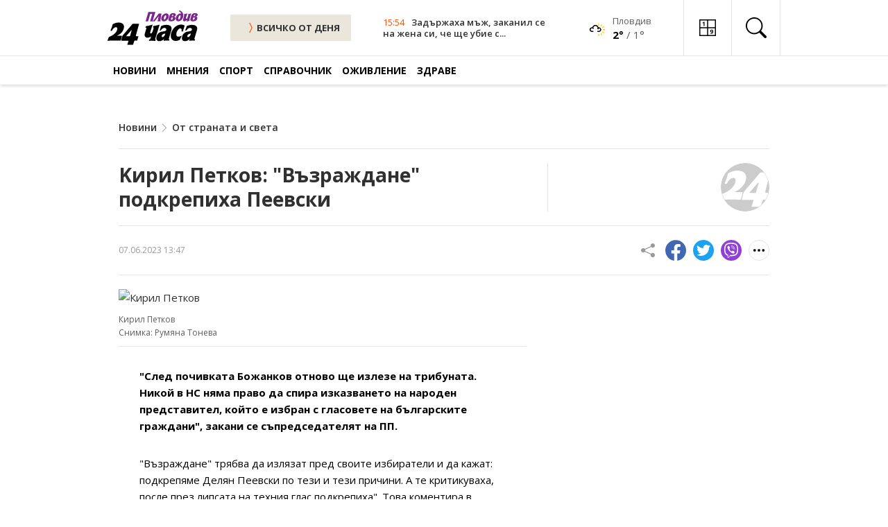

--- FILE ---
content_type: text/html; charset=UTF-8
request_url: https://www.24plovdiv.bg/novini/article/14634781
body_size: 24163
content:
<!doctype html>
<html lang="en">

<head>
    <meta charset="UTF-8">
    <meta http-equiv="X-UA-Compatible" content="IE=edge">
    <meta name="viewport" content="width=device-width, initial-scale=1.0">

    <meta property="fb:pages" content="355720611476000" />

    <!-- CSRF Token -->
    <meta name="csrf-token" content="OMjI6ux7l6NM6eelUuGmVrtNfu3wHvysKI60X1yn">

    
        
    <!-- Google Fonts -->
    <link rel="preconnect" href="https://fonts.googleapis.com">
    <link rel="preconnect" href="https://fonts.gstatic.com" crossorigin>
    <link href="https://fonts.googleapis.com/css2?family=Open+Sans:ital,wght@0,400;0,600;0,700;1,400;1,600;1,700&display=swap"
        rel="stylesheet">

    <!-- Bootstrap Icons -->
    <link rel="stylesheet" href="https://cdn.jsdelivr.net/npm/bootstrap-icons@1.7.1/font/bootstrap-icons.css">

    <!-- Swiper Slider CSS -->
    <link rel="stylesheet" href="https://cdnjs.cloudflare.com/ajax/libs/Swiper/7.4.1/swiper-bundle.css" integrity="sha512-PYSQaQBKTu066xiq+XES4zNfKps3Za9xFsPH97MuEaP53a4kNFed/Q7lW539jALMETHApKj7/CZ1ac9d0NBzZA==" crossorigin="anonymous" referrerpolicy="no-referrer" />

    <!-- Theme CSS -->
    <link rel="stylesheet" href="/css/theme.css?v=45">

    <!-- Bootstap 5 JS -->
    <script src="https://cdn.jsdelivr.net/npm/bootstrap@5.0.2/dist/js/bootstrap.bundle.min.js"
        integrity="sha384-MrcW6ZMFYlzcLA8Nl+NtUVF0sA7MsXsP1UyJoMp4YLEuNSfAP+JcXn/tWtIaxVXM" crossorigin="anonymous"
        defer></script>

    <!-- Swiper Slider JS -->
    <script src="https://cdnjs.cloudflare.com/ajax/libs/Swiper/7.4.1/swiper-bundle.min.js" integrity="sha512-pY1t/ADgTwbfGbw0+mRGd33EroA5YgRUWhQNFpPIAdBzyoSb38FsFrf4wBTcS3GFPdTfgtpRrbGCkdl2C2OXYA==" crossorigin="anonymous" referrerpolicy="no-referrer"></script>

    <!-- Theme JS -->
    <script src="/js/theme.js?v=21" defer></script>

    <title>Kирил Петков: &quot;Възраждане&quot; подкрепиха Пеевски</title>
    <meta name="description" lang="bg" content="&quot;След почивката Божанков отново ще излезе на трибуната. Никой в НС няма право да спира изказването на народен представител, който е избран с гласовете на българските граждани&quot;, закани се съпредседателят на ПП.
&quot;Възраждане&quot; трябва да излязат пред своите избиратели и да кажат: подкрепяме Делян Пеевски по тези и тези причини" />
    <meta name="keywords" lang="bg" content="24 часа, 168 часа, всичко за жената, вестник, вестници, ежедневник, ежедневници, всекидневник, всекидневници, статия, статии, медиа, медия, медии, печатна медиа, печатна медия, печатни медии, преса, издание, издания, електронно издание, е-издание, е-вестник, абонамент, електронен абонамент, е-абонамент, дигитален вестник, дигитално издание, дигитален абонамент, онлайн вестник, онлайн издание, българия, български, печатна реклама, реклама, прес реклама, принт реклама, принт, рекламна тарифа, обява, публикация, публикации, издателство, издател, печатница, регионален вестник, регионално издание, регионално приложение, таблоид, pdf, чета, читател" />

    
    <meta property="og:url" content="https://www.24plovdiv.bg/novini/article/14634781" />
    <meta property="og:type" content="article" /> 
    <meta property="og:title" content="Kирил Петков: &quot;Възраждане&quot; подкрепиха Пеевски" />
    <meta property="og:description" content="&quot;След почивката Божанков отново ще излезе на трибуната. Никой в НС няма право да спира изказването на народен представител, който е избран с гласовете на българските граждани&quot;, закани се съпредседателят на ПП.
&quot;Възраждане&quot; трябва да излязат пред своите избиратели и да кажат: подкрепяме Делян Пеевски по тези и тези причини" />
                            
                            <meta property="og:image" content="https://cache2.24chasa.bg/Images/Cache/782/IMAGE_14634782_4000_0.jpg" />
                <meta property="og:image:secure_url" content="https://cache2.24chasa.bg/Images/Cache/782/IMAGE_14634782_4000_0.jpg" />
                <meta property="twitter:image" content="https://cache2.24chasa.bg/Images/Cache/782/IMAGE_14634782_4000_0.jpg" />
                <meta property="og:image:width" content="1000" />
                <meta property="og:image:height" content="526" />
            
                            <meta property="og:image:type" content="image/jpeg" />
                                    <meta property="og:site_name" content="www.24plovdiv.bg" />
    <meta property="og:locale" content="bg_BG" />
    <meta property="og:updated_time" content="1768831142" />

    
    <meta name="twitter:card" content="summary" />
    <meta name="twitter:creator" content="@24plovdiv" />
    <meta name="twitter:site" content="@24plovdiv" />
    <meta name="twitter:url" content="https://www.24plovdiv.bg/novini/article/14634781" />
    <meta name="twitter:title" content="Kирил Петков: &quot;Възраждане&quot; подкрепиха Пеевски" />
    <meta name="twitter:description" content="&quot;След почивката Божанков отново ще излезе на трибуната. Никой в НС няма право да спира изказването на народен представител, който е избран с гласовете на българските граждани&quot;, закани се съпредседателят на ПП.
&quot;Възраждане&quot; трябва да излязат пред своите избиратели и да кажат: подкрепяме Делян Пеевски по тези и тези причини" />
    
            <link rel="amphtml" href="https://www.24plovdiv.bg/amp/14634781">
        <link rel="canonical" href="https://www.24plovdiv.bg/novini/article/14634781" />

        <script type="application/ld+json">
            {
            "@context": "https://schema.org",
            "@type": "BreadcrumbList",
            "itemListElement": [{
                "@type": "ListItem",
                "position": 1,
                "name": "Новини",
                "item": "https://www.24plovdiv.bg"
            },{
                "@type": "ListItem",
                "position": 2,
                "name": "От страната и света",
                "item": "https://www.24plovdiv.bg/novini/7861467"
            },{
                "@type": "ListItem",
                "position": 3,
                "name": "Kирил Петков: &quot;Възраждане&quot; подкрепиха Пеевски"
            }]
            }
            </script>

    
    <script type="application/ld+json">
        {
            "@context":"https://schema.org",
            "@type":"Organization",
            "name":"24 часа Пловдив",
            "url":"https://www.24plovdiv.bg",
            "logo":"https://www.24plovdiv.bg/images/logo.svg",
            "sameAs":[
                "https://www.facebook.com/24chasaPlovdiv"
                
            ]
            
        }
    </script>

    <script type="application/ld+json">
        {
            "@context": "https://schema.org",
            "@type": "WebSite",
            "url" : "https://www.24plovdiv.bg",
            "potentialAction": {
                "@type": "SearchAction",
                "target": "https://www.24plovdiv.bg/search?q={search_term_string}",
                "query-input": "required name=search_term_string"
            }
        }
    </script>

    
    <link rel="icon" href="https://www.24plovdiv.bg/images/24_favn/16x16.png" sizes="16x16" />
    <link rel="icon" href="https://www.24plovdiv.bg/images/24_favn/32x32.png" sizes="32x32" />
    <link rel="icon" href="https://www.24plovdiv.bg/images/24_favn/57x57.png" sizes="57x57" />
    <link rel="icon" href="https://www.24plovdiv.bg/images/24_favn/76x76.png" sizes="76x76" />
    <link rel="icon" href="https://www.24plovdiv.bg/images/24_favn/96x96.png" sizes="96x96" />
    <link rel="icon" href="https://www.24plovdiv.bg/images/24_favn/128x128.png" sizes="128x128" />
    <link rel="icon" href="https://www.24plovdiv.bg/images/24_favn/192x192.png" sizes="192x192" />
    <link rel="icon" href="https://www.24plovdiv.bg/images/24_favn/228x228.png" sizes="228x228" />
    <link rel="apple-touch-icon" href="https://www.24plovdiv.bg/images/24_favn/120x120.png" sizes="120x120" />
    <link rel="apple-touch-icon" href="https://www.24plovdiv.bg/images/24_favn/152x152.png" sizes="152x152" />
    <link rel="apple-touch-icon" href="https://www.24plovdiv.bg/images/24_favn/167x167.png" sizes="167x167" />
    <link rel="apple-touch-icon" href="https://www.24plovdiv.bg/images/24_favn/180x180.png" sizes="180x180" />
    <link rel="alternate" title="Новини от 24plovdiv.bg" href="/rss" type="application/rss+xml" />
    <link href="https://www.24plovdiv.bg/images/www.24plovdiv.bg.ico" rel="shortcut icon" />

    <script>
(function(){/*

 Copyright The Closure Library Authors.
 SPDX-License-Identifier: Apache-2.0
*/
'use strict';var g=function(a){var b=0;return function(){return b<a.length?{done:!1,value:a[b++]}:{done:!0}}},l=this||self,m=/^[\w+/_-]+[=]{0,2}$/,p=null,q=function(){},r=function(a){var b=typeof a;if("object"==b)if(a){if(a instanceof Array)return"array";if(a instanceof Object)return b;var c=Object.prototype.toString.call(a);if("[object Window]"==c)return"object";if("[object Array]"==c||"number"==typeof a.length&&"undefined"!=typeof a.splice&&"undefined"!=typeof a.propertyIsEnumerable&&!a.propertyIsEnumerable("splice"))return"array";
if("[object Function]"==c||"undefined"!=typeof a.call&&"undefined"!=typeof a.propertyIsEnumerable&&!a.propertyIsEnumerable("call"))return"function"}else return"null";else if("function"==b&&"undefined"==typeof a.call)return"object";return b},u=function(a,b){function c(){}c.prototype=b.prototype;a.prototype=new c;a.prototype.constructor=a};var v=function(a,b){Object.defineProperty(l,a,{configurable:!1,get:function(){return b},set:q})};var y=function(a,b){this.b=a===w&&b||"";this.a=x},x={},w={};var aa=function(a,b){a.src=b instanceof y&&b.constructor===y&&b.a===x?b.b:"type_error:TrustedResourceUrl";if(null===p)b:{b=l.document;if((b=b.querySelector&&b.querySelector("script[nonce]"))&&(b=b.nonce||b.getAttribute("nonce"))&&m.test(b)){p=b;break b}p=""}b=p;b&&a.setAttribute("nonce",b)};var z=function(){return Math.floor(2147483648*Math.random()).toString(36)+Math.abs(Math.floor(2147483648*Math.random())^+new Date).toString(36)};var A=function(a,b){b=String(b);"application/xhtml+xml"===a.contentType&&(b=b.toLowerCase());return a.createElement(b)},B=function(a){this.a=a||l.document||document};B.prototype.appendChild=function(a,b){a.appendChild(b)};var C=function(a,b,c,d,e,f){try{var k=a.a,h=A(a.a,"SCRIPT");h.async=!0;aa(h,b);k.head.appendChild(h);h.addEventListener("load",function(){e();d&&k.head.removeChild(h)});h.addEventListener("error",function(){0<c?C(a,b,c-1,d,e,f):(d&&k.head.removeChild(h),f())})}catch(n){f()}};var ba=l.atob("aHR0cHM6Ly93d3cuZ3N0YXRpYy5jb20vaW1hZ2VzL2ljb25zL21hdGVyaWFsL3N5c3RlbS8xeC93YXJuaW5nX2FtYmVyXzI0ZHAucG5n"),ca=l.atob("WW91IGFyZSBzZWVpbmcgdGhpcyBtZXNzYWdlIGJlY2F1c2UgYWQgb3Igc2NyaXB0IGJsb2NraW5nIHNvZnR3YXJlIGlzIGludGVyZmVyaW5nIHdpdGggdGhpcyBwYWdlLg=="),da=l.atob("RGlzYWJsZSBhbnkgYWQgb3Igc2NyaXB0IGJsb2NraW5nIHNvZnR3YXJlLCB0aGVuIHJlbG9hZCB0aGlzIHBhZ2Uu"),ea=function(a,b,c){this.b=a;this.f=new B(this.b);this.a=null;this.c=[];this.g=!1;this.i=b;this.h=c},F=function(a){if(a.b.body&&!a.g){var b=
function(){D(a);l.setTimeout(function(){return E(a,3)},50)};C(a.f,a.i,2,!0,function(){l[a.h]||b()},b);a.g=!0}},D=function(a){for(var b=G(1,5),c=0;c<b;c++){var d=H(a);a.b.body.appendChild(d);a.c.push(d)}b=H(a);b.style.bottom="0";b.style.left="0";b.style.position="fixed";b.style.width=G(100,110).toString()+"%";b.style.zIndex=G(2147483544,2147483644).toString();b.style["background-color"]=I(249,259,242,252,219,229);b.style["box-shadow"]="0 0 12px #888";b.style.color=I(0,10,0,10,0,10);b.style.display=
"flex";b.style["justify-content"]="center";b.style["font-family"]="Roboto, Arial";c=H(a);c.style.width=G(80,85).toString()+"%";c.style.maxWidth=G(750,775).toString()+"px";c.style.margin="24px";c.style.display="flex";c.style["align-items"]="flex-start";c.style["justify-content"]="center";d=A(a.f.a,"IMG");d.className=z();d.src=ba;d.style.height="24px";d.style.width="24px";d.style["padding-right"]="16px";var e=H(a),f=H(a);f.style["font-weight"]="bold";f.textContent=ca;var k=H(a);k.textContent=da;J(a,
e,f);J(a,e,k);J(a,c,d);J(a,c,e);J(a,b,c);a.a=b;a.b.body.appendChild(a.a);b=G(1,5);for(c=0;c<b;c++)d=H(a),a.b.body.appendChild(d),a.c.push(d)},J=function(a,b,c){for(var d=G(1,5),e=0;e<d;e++){var f=H(a);b.appendChild(f)}b.appendChild(c);c=G(1,5);for(d=0;d<c;d++)e=H(a),b.appendChild(e)},G=function(a,b){return Math.floor(a+Math.random()*(b-a))},I=function(a,b,c,d,e,f){return"rgb("+G(Math.max(a,0),Math.min(b,255)).toString()+","+G(Math.max(c,0),Math.min(d,255)).toString()+","+G(Math.max(e,0),Math.min(f,
255)).toString()+")"},H=function(a){a=A(a.f.a,"DIV");a.className=z();return a},E=function(a,b){0>=b||null!=a.a&&0!=a.a.offsetHeight&&0!=a.a.offsetWidth||(fa(a),D(a),l.setTimeout(function(){return E(a,b-1)},50))},fa=function(a){var b=a.c;var c="undefined"!=typeof Symbol&&Symbol.iterator&&b[Symbol.iterator];b=c?c.call(b):{next:g(b)};for(c=b.next();!c.done;c=b.next())(c=c.value)&&c.parentNode&&c.parentNode.removeChild(c);a.c=[];(b=a.a)&&b.parentNode&&b.parentNode.removeChild(b);a.a=null};var ia=function(a,b,c,d,e){var f=ha(c),k=function(n){n.appendChild(f);l.setTimeout(function(){f?(0!==f.offsetHeight&&0!==f.offsetWidth?b():a(),f.parentNode&&f.parentNode.removeChild(f)):a()},d)},h=function(n){document.body?k(document.body):0<n?l.setTimeout(function(){h(n-1)},e):b()};h(3)},ha=function(a){var b=document.createElement("div");b.className=a;b.style.width="1px";b.style.height="1px";b.style.position="absolute";b.style.left="-10000px";b.style.top="-10000px";b.style.zIndex="-10000";return b};var K={},L=null;var M=function(){},N="function"==typeof Uint8Array,O=function(a,b){a.b=null;b||(b=[]);a.j=void 0;a.f=-1;a.a=b;a:{if(b=a.a.length){--b;var c=a.a[b];if(!(null===c||"object"!=typeof c||Array.isArray(c)||N&&c instanceof Uint8Array)){a.g=b-a.f;a.c=c;break a}}a.g=Number.MAX_VALUE}a.i={}},P=[],Q=function(a,b){if(b<a.g){b+=a.f;var c=a.a[b];return c===P?a.a[b]=[]:c}if(a.c)return c=a.c[b],c===P?a.c[b]=[]:c},R=function(a,b,c){a.b||(a.b={});if(!a.b[c]){var d=Q(a,c);d&&(a.b[c]=new b(d))}return a.b[c]};
M.prototype.h=N?function(){var a=Uint8Array.prototype.toJSON;Uint8Array.prototype.toJSON=function(){var b;void 0===b&&(b=0);if(!L){L={};for(var c="ABCDEFGHIJKLMNOPQRSTUVWXYZabcdefghijklmnopqrstuvwxyz0123456789".split(""),d=["+/=","+/","-_=","-_.","-_"],e=0;5>e;e++){var f=c.concat(d[e].split(""));K[e]=f;for(var k=0;k<f.length;k++){var h=f[k];void 0===L[h]&&(L[h]=k)}}}b=K[b];c=[];for(d=0;d<this.length;d+=3){var n=this[d],t=(e=d+1<this.length)?this[d+1]:0;h=(f=d+2<this.length)?this[d+2]:0;k=n>>2;n=(n&
3)<<4|t>>4;t=(t&15)<<2|h>>6;h&=63;f||(h=64,e||(t=64));c.push(b[k],b[n],b[t]||"",b[h]||"")}return c.join("")};try{return JSON.stringify(this.a&&this.a,S)}finally{Uint8Array.prototype.toJSON=a}}:function(){return JSON.stringify(this.a&&this.a,S)};var S=function(a,b){return"number"!==typeof b||!isNaN(b)&&Infinity!==b&&-Infinity!==b?b:String(b)};M.prototype.toString=function(){return this.a.toString()};var T=function(a){O(this,a)};u(T,M);var U=function(a){O(this,a)};u(U,M);var ja=function(a,b){this.c=new B(a);var c=R(b,T,5);c=new y(w,Q(c,4)||"");this.b=new ea(a,c,Q(b,4));this.a=b},ka=function(a,b,c,d){b=new T(b?JSON.parse(b):null);b=new y(w,Q(b,4)||"");C(a.c,b,3,!1,c,function(){ia(function(){F(a.b);d(!1)},function(){d(!0)},Q(a.a,2),Q(a.a,3),Q(a.a,1))})};var la=function(a,b){V(a,"internal_api_load_with_sb",function(c,d,e){ka(b,c,d,e)});V(a,"internal_api_sb",function(){F(b.b)})},V=function(a,b,c){a=l.btoa(a+b);v(a,c)},W=function(a,b,c){for(var d=[],e=2;e<arguments.length;++e)d[e-2]=arguments[e];e=l.btoa(a+b);e=l[e];if("function"==r(e))e.apply(null,d);else throw Error("API not exported.");};var X=function(a){O(this,a)};u(X,M);var Y=function(a){this.h=window;this.a=a;this.b=Q(this.a,1);this.f=R(this.a,T,2);this.g=R(this.a,U,3);this.c=!1};Y.prototype.start=function(){ma();var a=new ja(this.h.document,this.g);la(this.b,a);na(this)};
var ma=function(){var a=function(){if(!l.frames.googlefcPresent)if(document.body){var b=document.createElement("iframe");b.style.display="none";b.style.width="0px";b.style.height="0px";b.style.border="none";b.style.zIndex="-1000";b.style.left="-1000px";b.style.top="-1000px";b.name="googlefcPresent";document.body.appendChild(b)}else l.setTimeout(a,5)};a()},na=function(a){var b=Date.now();W(a.b,"internal_api_load_with_sb",a.f.h(),function(){var c;var d=a.b,e=l[l.btoa(d+"loader_js")];if(e){e=l.atob(e);
e=parseInt(e,10);d=l.btoa(d+"loader_js").split(".");var f=l;d[0]in f||"undefined"==typeof f.execScript||f.execScript("var "+d[0]);for(;d.length&&(c=d.shift());)d.length?f[c]&&f[c]!==Object.prototype[c]?f=f[c]:f=f[c]={}:f[c]=null;c=Math.abs(b-e);c=1728E5>c?0:c}else c=-1;0!=c&&(W(a.b,"internal_api_sb"),Z(a,Q(a.a,6)))},function(c){Z(a,c?Q(a.a,4):Q(a.a,5))})},Z=function(a,b){a.c||(a.c=!0,a=new l.XMLHttpRequest,a.open("GET",b,!0),a.send())};(function(a,b){l[a]=function(c){for(var d=[],e=0;e<arguments.length;++e)d[e-0]=arguments[e];l[a]=q;b.apply(null,d)}})("__d3lUW8vwsKlB__",function(a){"function"==typeof window.atob&&(a=window.atob(a),a=new X(a?JSON.parse(a):null),(new Y(a)).start())});}).call(this);

window.__d3lUW8vwsKlB__("[base64]");
</script>    <!-- (C)2000-2023 Gemius SA - gemiusPrism  / 24plovdiv.bg/Home Page -->
<script type="text/javascript">
<!--//--><![CDATA[//><!--
var pp_gemius_identifier = 'ndqazzMnd7XPxvF88G8kKbPWrhwywWb7uXzGAKhgr2X.F7';
// lines below shouldn't be edited
function gemius_pending(i) { window[i] = window[i] || function() {var x = window[i+'_pdata'] = window[i+'_pdata'] || []; x[x.length]=arguments;};};
gemius_pending('gemius_hit'); gemius_pending('gemius_event'); gemius_pending('gemius_init'); gemius_pending('pp_gemius_hit'); gemius_pending('pp_gemius_event'); gemius_pending('pp_gemius_init');
(function(d,t) {try {var gt=d.createElement(t),s=d.getElementsByTagName(t)[0],l='http'+((location.protocol=='https:')?'s':''); gt.setAttribute('async','async');
gt.setAttribute('defer','defer'); gt.src=l+'://gabg.hit.gemius.pl/xgemius.js'; s.parentNode.insertBefore(gt,s);} catch (e) {}})(document,'script');
//--><!]]>
</script>    <!-- Google tag (gtag.js) -->
<script async src="https://www.googletagmanager.com/gtag/js?id=G-W005HVEVTF"></script>
<script>
  window.dataLayer = window.dataLayer || [];
  function gtag(){dataLayer.push(arguments);}
  gtag('js', new Date());

  gtag('config', 'G-W005HVEVTF');
</script>
    <script type="text/javascript" src="//vbbg.adocean.pl/files/js/ado.js"></script>
<script type="text/javascript">
/* (c)AdOcean 2003-2023 */
        if(typeof ado!=="object"){ado={};ado.config=ado.preview=ado.placement=ado.master=ado.slave=function(){};}
        ado.config({mode: "old", xml: false, consent: true, characterEncoding: true});
        ado.preview({enabled: true});
</script>
<script type="text/javascript">
    var articleId = 14634781;
    var pageContent = 7861467;
    var Content = 7749306;
</script>

    
    
                <!-- start master -->
<script type="text/javascript">
/* (c)AdOcean 2003-2023, MASTER: vgb_bg.new.24plovdiv.bg.Article */
ado.master({id: 'WFlBHU4KvIX7m5cjyncjt5ii7HI42FB1tc08aAlY3BL.77', server: 'vbbg.adocean.pl', vars: { articleId, pageContent, Content } });
</script>
<!--  end master  -->        
    <script async src="//pahtzc.tech/c/24plovdiv.bg.js"></script>
</head>

<body>
        <header class="header">
        <div class="header-desktop">
            <div class="header-top">
                <div class="container">
                        <div class="logo">
                            <a href="https://www.24plovdiv.bg" title="24 Пловдив" class="logo-link">
                                                                    <img src="/images/logo.svg" alt="24 Пловдив" class="logo-image" width="130">
                                                            </a>
                        </div>
                        <div class="color-scheme-1">
                            <a href="https://www.24plovdiv.bg/calendar/dnes" title="ВСИЧКИ НОВИНИ" class="btn-all header-btn-all">
                                <i class="bi bi-chevron-compact-right icon-right"></i>
                                ВСИЧКО ОТ ДЕНЯ
                            </a>
                        </div>
                        
                        
                                                        <div class="header-news">
                                <div class="meta">
                                    <time class="time" datetime="">15:54</time>
                                </div>
                                <h3 class="title">
                                    <a href="https://www.24plovdiv.bg/novini/article/22120620" title="Задържаха мъж, заканил се на жена си, че ще убие сина им и след това нея">
                                                                                    Задържаха мъж, заканил се на жена си, че ще убие с...
                                                                            </a>
                                </h3>
                            </div>
                        
                        <div class="header-weather-widget">
                                                                                        <span class="weather-icon">
                                    <a href="/spravochnik/14015122">
                                        <img src="/images/weather/icons/02d.png" alt="Времето"  width="24px" height="24px" />
                                    </a>
                                </span>
                                <span class="weather-information">
                                    <a href="/spravochnik/14015122">
                                        <span class="location">Пловдив</span>
                                    </a>

                                    <a href="/spravochnik/14015122">
                                        <span class="temperature">
                                            <span class="highest">2°</span>&nbsp;/&nbsp;<span class="lowest">1°</span>
                                        </span>
                                    </a>
                                </span>
                                                    </div>
                        <div class="header-icons">
                            

                            <a href="/#sudoku" title="Судоку" class="header-icon">
                                <svg
                                    xmlns:dc="http://purl.org/dc/elements/1.1/"
                                    xmlns:cc="http://creativecommons.org/ns#"
                                    xmlns:rdf="http://www.w3.org/1999/02/22-rdf-syntax-ns#"
                                    xmlns:svg="http://www.w3.org/2000/svg"
                                    xmlns="http://www.w3.org/2000/svg"
                                    xmlns:sodipodi="http://sodipodi.sourceforge.net/DTD/sodipodi-0.dtd"
                                    xmlns:inkscape="http://www.inkscape.org/namespaces/inkscape"
                                    width="24"
                                    height="24"
                                    viewBox="0 0 98 98"
                                    version="1.1"
                                    id="svg10"
                                    sodipodi:docname="sudoku-icon.svg"
                                    inkscape:version="0.92.4 (5da689c313, 2019-01-14)">
                                    <metadata
                                        id="metadata16">
                                        <rdf:RDF>
                                        <cc:Work
                                            rdf:about="">
                                            <dc:format>image/svg+xml</dc:format>
                                            <dc:type
                                            rdf:resource="http://purl.org/dc/dcmitype/StillImage" />
                                        </cc:Work>
                                        </rdf:RDF>
                                    </metadata>
                                    <defs
                                        id="defs14" />
                                    <sodipodi:namedview
                                        pagecolor="#ffffff"
                                        bordercolor="#666666"
                                        borderopacity="1"
                                        objecttolerance="10"
                                        gridtolerance="10"
                                        guidetolerance="10"
                                        inkscape:pageopacity="0"
                                        inkscape:pageshadow="2"
                                        inkscape:window-width="1920"
                                        inkscape:window-height="1017"
                                        id="namedview12"
                                        showgrid="false"
                                        inkscape:zoom="3.4056571"
                                        inkscape:cx="26.174119"
                                        inkscape:cy="57.969837"
                                        inkscape:window-x="-8"
                                        inkscape:window-y="-8"
                                        inkscape:window-maximized="1"
                                        inkscape:current-layer="Group_126" />
                                    <g
                                        id="Group_126"
                                        data-name="Group 126"
                                        transform="translate(-2491 -6702)">
                                        <path
                                        id="border-all"
                                        d="M0,0H98V98H0ZM6.125,6.125V45.938H45.938V6.125Zm45.937,0V45.938H91.875V6.125ZM91.875,52.062H52.062V91.875H91.875ZM45.938,91.875V52.062H6.125V91.875Z"
                                        transform="translate(2491 6702)" />
                                        <g
                                        aria-label="1"
                                        transform="translate(2507 6704)"
                                        style="font-weight:700;font-size:35px;font-family:OpenSans-Bold, 'Open Sans'"
                                        id="_1">
                                        <path
                                            d="M 14.458008,37 H 9.1772461 V 22.541992 l 0.05127,-2.375488 0.085449,-2.597656 Q 7.9980469,18.884766 7.4853516,19.294922 L 4.6142578,21.602051 2.0678711,18.42334 10.117188,12.014648 h 4.34082 z"
                                            style=""
                                            id="path828" />
                                        </g>
                                        <g
                                        aria-label="9"
                                        transform="translate(2554 6750)"
                                        style="font-weight:700;font-size:35px;font-family:OpenSans-Bold, 'Open Sans'"
                                        id="_9">
                                        <path
                                            d="m 18.764648,22.678711 q 0,7.382812 -3.110351,11.022949 -3.110352,3.640137 -9.416504,3.640137 -2.2216797,0 -3.3666992,-0.239258 v -4.238281 q 1.4355468,0.358887 3.0078124,0.358887 2.6489258,0 4.3579098,-0.769043 1.708985,-0.786133 2.614747,-2.443848 0.905761,-1.674805 1.04248,-4.597168 h -0.205078 q -0.991211,1.606445 -2.290039,2.255859 -1.298828,0.649414 -3.2470705,0.649414 -3.2641602,0 -5.144043,-2.084961 -1.8798828,-2.10205 -1.8798828,-5.827636 0,-4.016114 2.2729492,-6.340332 2.2900391,-2.341309 6.2207031,-2.341309 2.768555,0 4.836426,1.298828 2.084961,1.298828 3.195801,3.776856 1.110839,2.460937 1.110839,5.878906 z M 9.7241211,15.962402 q -1.640625,0 -2.5634766,1.12793 -0.9228515,1.12793 -0.9228515,3.24707 0,1.811524 0.8374023,2.871094 0.8374024,1.05957 2.5463867,1.05957 1.606445,0 2.751465,-1.04248 1.145019,-1.05957 1.145019,-2.426758 0,-2.033691 -1.07666,-3.435058 -1.05957,-1.401368 -2.7172849,-1.401368 z"
                                            style=""
                                            id="path831" />
                                        </g>
                                    </g>
                                </svg>
                                <span>Судоку</span>
                            </a>
                            
                            <button class="header-icon icon-search header-search-trigger dropdown-toggle" type="button"
                                id="headerSearchDesktop" data-bs-toggle="dropdown"
                                aria-expanded="false" aria-label="search">
                                <i class="bi bi-search"></i>
                                <span>Търсене</span>
                            </button>
                            <div class="header-search dropdown-menu" aria-labelledby="headerSearchDesktop">
                                <form class="header-search-form" method="GET" action="https://www.24plovdiv.bg/search">
                                    <i class="bi bi-search"></i>
                                    <input class="header-search-form-input" type="search" aria-label="Search" 
                                            placeholder="Търсене по дума…" name="q">
                                    <button class="btn-secondary" type="submit">
                                            Намери
                                    </button>
                                </form>
                                <button type="button" class="header-search-close">
                                    <i class="bi bi-x"></i>
                                </button>
                            </div>
                        </div>
                </div>
            </div>

            <div class="header-bottom">
        <div class="container">
                <div class="navigation">
                    <nav class="navbar">
                        <ul class="static">
                                                            <li class="static active has-dynamic">
                                    <a href="https://www.24plovdiv.bg/novini" title="Новини" class="">Новини</a>
                                    <div class="nav-2">
                                        <ul class="dynamic">
                                                                                                                                                <li class="dynamic active">
                                                        <a href="https://www.24plovdiv.bg/novini/14184281" title="От Пловдив">От Пловдив</a>
                                                    </li>
                                                                                                                                                                                                <li class="dynamic active">
                                                        <a href="https://www.24plovdiv.bg/novini/7865350" title="Регион">Регион</a>
                                                    </li>
                                                                                                                                                                                                <li class="dynamic active">
                                                        <a href="https://www.24plovdiv.bg/novini/8073171" title="Фото с емоция">Фото с емоция</a>
                                                    </li>
                                                                                                                                                                                                <li class="dynamic active">
                                                        <a href="https://www.24plovdiv.bg/novini/7861467" title="От страната и света">От страната и света</a>
                                                    </li>
                                                                                                                                                                                                <li class="dynamic active">
                                                        <a href="https://www.24plovdiv.bg/novini/14185215" title="Просветни">Просветни</a>
                                                    </li>
                                                                                                                                                                                                <li class="dynamic active">
                                                        <a href="https://www.24plovdiv.bg/novini/13610375" title="Техно">Техно</a>
                                                    </li>
                                                                                                                                    </ul>
                                    </div>
                                </li>
                                                            <li class="static active has-dynamic">
                                    <a href="https://www.24plovdiv.bg/mneniya" title="Мнения" class="">Мнения</a>
                                    <div class="nav-2">
                                        <ul class="dynamic">
                                                                                                                                                <li class="dynamic active">
                                                        <a href="https://www.24plovdiv.bg/mneniya/8073176" title="Пловдивски">Пловдивски</a>
                                                    </li>
                                                                                                                                                                                                <li class="dynamic active">
                                                        <a href="https://www.24plovdiv.bg/mneniya/8073183" title="Наши в мрежата">Наши в мрежата</a>
                                                    </li>
                                                                                                                                                                                                <li class="dynamic active">
                                                        <a href="https://www.24plovdiv.bg/mneniya/14014182" title="Анализи">Анализи</a>
                                                    </li>
                                                                                                                                                                                                <li class="dynamic active">
                                                        <a href="https://www.24plovdiv.bg/mneniya/14014220" title="Интервюта">Интервюта</a>
                                                    </li>
                                                                                                                                                                                                <li class="dynamic active">
                                                        <a href="https://www.24plovdiv.bg/mneniya/14015005" title="Анкети">Анкети</a>
                                                    </li>
                                                                                                                                                                                                <li class="dynamic active">
                                                        <a href="https://www.24plovdiv.bg/mneniya/14015013" title="Анимация Карикатура">Анимация Карикатура</a>
                                                    </li>
                                                                                                                                                                                                <li class="dynamic active">
                                                        <a href="https://www.24plovdiv.bg/mneniya/14015024" title="Лични">Лични</a>
                                                    </li>
                                                                                                                                    </ul>
                                    </div>
                                </li>
                                                            <li class="static active has-dynamic">
                                    <a href="https://www.24plovdiv.bg/sport" title="Спорт" class="">Спорт</a>
                                    <div class="nav-2">
                                        <ul class="dynamic">
                                                                                                                                                <li class="dynamic active">
                                                        <a href="https://www.24plovdiv.bg/sport/14015034" title="Футбол">Футбол</a>
                                                    </li>
                                                                                                                                                                                                <li class="dynamic active">
                                                        <a href="https://www.24plovdiv.bg/sport/14015049" title="Волейбол">Волейбол</a>
                                                    </li>
                                                                                                                                                                                                <li class="dynamic active">
                                                        <a href="https://www.24plovdiv.bg/sport/14015054" title="Баскетбол">Баскетбол</a>
                                                    </li>
                                                                                                                                                                                                <li class="dynamic active">
                                                        <a href="https://www.24plovdiv.bg/sport/14015072" title="Тенис">Тенис</a>
                                                    </li>
                                                                                                                                                                                                <li class="dynamic active">
                                                        <a href="https://www.24plovdiv.bg/sport/14015085" title="Други спортове">Други спортове</a>
                                                    </li>
                                                                                                                                    </ul>
                                    </div>
                                </li>
                                                            <li class="static active has-dynamic">
                                    <a href="https://www.24plovdiv.bg/spravochnik" title="Справочник" class="">Справочник</a>
                                    <div class="nav-2">
                                        <ul class="dynamic">
                                                                                                                                                <li class="dynamic active">
                                                        <a href="https://www.24plovdiv.bg/spravochnik/8073222" title="Афиш">Афиш</a>
                                                    </li>
                                                                                                                                                                                                <li class="dynamic active">
                                                        <a href="https://www.24plovdiv.bg/spravochnik/8073307" title="Извън града в уикенда">Извън града в уикенда</a>
                                                    </li>
                                                                                                                                                                                                <li class="dynamic active">
                                                        <a href="https://www.24plovdiv.bg/spravochnik/8073315" title="Хоби">Хоби</a>
                                                    </li>
                                                                                                                                                                                                <li class="dynamic active">
                                                        <a href="https://www.24plovdiv.bg/spravochnik/14015122" title="Времето">Времето</a>
                                                    </li>
                                                                                                                                                                                                <li class="dynamic active">
                                                        <a href="https://www.24plovdiv.bg/spravochnik/14015130" title="Хороскоп">Хороскоп</a>
                                                    </li>
                                                                                                                                                                                                <li class="dynamic active">
                                                        <a href="https://www.24plovdiv.bg/spravochnik/14015144" title="ТВ програма">ТВ програма</a>
                                                    </li>
                                                                                                                                    </ul>
                                    </div>
                                </li>
                                                            <li class="static active has-dynamic">
                                    <a href="https://www.24plovdiv.bg/ozhivlenie" title="Оживление" class="">Оживление</a>
                                    <div class="nav-2">
                                        <ul class="dynamic">
                                                                                                                                                <li class="dynamic active">
                                                        <a href="https://www.24plovdiv.bg/ozhivlenie/14099099" title="Възход и падение">Възход и падение</a>
                                                    </li>
                                                                                                                                                                                                <li class="dynamic active">
                                                        <a href="https://www.24plovdiv.bg/ozhivlenie/14099111" title="Истина или лъжа">Истина или лъжа</a>
                                                    </li>
                                                                                                                                                                                                <li class="dynamic active">
                                                        <a href="https://www.24plovdiv.bg/ozhivlenie/14099119" title="Култура">Култура</a>
                                                    </li>
                                                                                                                                                                                                <li class="dynamic active">
                                                        <a href="https://www.24plovdiv.bg/ozhivlenie/8073361" title="Семейни албуми">Семейни албуми</a>
                                                    </li>
                                                                                                                                                                                                <li class="dynamic active">
                                                        <a href="https://www.24plovdiv.bg/ozhivlenie/8073362" title="Вицът">Вицът</a>
                                                    </li>
                                                                                                                                                                                                <li class="dynamic active">
                                                        <a href="https://www.24plovdiv.bg/ozhivlenie/8074607" title="Новина в снимка">Новина в снимка</a>
                                                    </li>
                                                                                                                                                                                                <li class="dynamic active">
                                                        <a href="https://www.24plovdiv.bg/ozhivlenie/14007271" title="Подкаст">Подкаст</a>
                                                    </li>
                                                                                                                                    </ul>
                                    </div>
                                </li>
                                                            <li class="static active has-dynamic">
                                    <a href="https://www.24plovdiv.bg/zdrave" title="Здраве" class="">Здраве</a>
                                    <div class="nav-2">
                                        <ul class="dynamic">
                                                                                                                                                <li class="dynamic active">
                                                        <a href="https://www.24plovdiv.bg/zdrave/7865349" title="Докторе кажи">Докторе кажи</a>
                                                    </li>
                                                                                                                                                                                                <li class="dynamic active">
                                                        <a href="https://www.24plovdiv.bg/zdrave/8073399" title="Нашите лекари">Нашите лекари</a>
                                                    </li>
                                                                                                                                                                                                <li class="dynamic active">
                                                        <a href="https://www.24plovdiv.bg/zdrave/8073400" title="Болници">Болници</a>
                                                    </li>
                                                                                                                                                                                                <li class="dynamic active">
                                                        <a href="https://www.24plovdiv.bg/zdrave/8073401" title="Пробиви">Пробиви</a>
                                                    </li>
                                                                                                                                                                                                <li class="dynamic active">
                                                        <a href="https://www.24plovdiv.bg/zdrave/14015103" title="Сила за живот">Сила за живот</a>
                                                    </li>
                                                                                                                                    </ul>
                                    </div>
                                </li>
                                                    </ul>
                    </nav>
                </div>
                <div class="useful-links">
                </div>
        </div>
    </div>

            
        </div>
        <div class="header-mobile">
        <div class="header-top">
            <div class="container">
                    <div class="logo">
                        <a href="https://www.24plovdiv.bg" title="24 Пловдив" class="logo-link">
                            
                                                                                        <img src="/images/logo.svg" alt="24 Пловдив" class="logo-image" width="130">
                                                    </a>
                    </div>
                    <div class="header-icons">
                        
                        <button class="header-icon icon-search header-search-trigger dropdown-toggle" type="button"
                            id="headerSearchMobile" data-bs-toggle="dropdown"
                            aria-expanded="false">
                            <i class="bi bi-search"></i>
                            <span class="visually-hidden visually-hidden-focusable">Търсене</span>
                        </button>
                        <div class="header-search dropdown-menu" aria-labelledby="headerSearchMobile">
                            <form class="header-search-form" method="GET" action="https://www.24plovdiv.bg/search">
                                <input class="header-search-form-input" type="search" aria-label="Search" 
                                        placeholder="Търсене по дума…" name="q">
                                <button class="btn-secondary" type="submit">
                                        <i class="bi bi-search"></i>
                                </button>
                            </form>
                            <button type="button" class="header-search-close">
                                <i class="bi bi-x"></i>
                            </button>
                        </div>
                    </div>
            </div>
        </div>
        <div class="header-bottom">
            <div class="container">
                    <div class="navigation-trigger-box">
                        <div class="navigation-trigger">
                            <button type="button" id="burger-menu" class="hamburger nav-toggle">
                                <span class="visually-hidden-focusable">Отвори менюто</span>
                                <i class="bi bi-list"></i>
                            </button>
                            <button type="button" id="burger-menu-x" class="nav-toggle nav-toggle-x">
                                <span class="visually-hidden-focusable">Затвори менюто</span>
                                <i class="bi bi-x"></i>
                            </button>
                        </div>
                        <div class="this-day">
                            <a href="https://www.24plovdiv.bg/calendar/dnes" title="ВСИЧКО ОТ ДЕНЯ" class="this-day-link">
                                ВСИЧКО ОТ ДЕНЯ
                                <!-- <span class="article-number">134</span> -->
                            </a>
                        </div>
                    </div>
                    <div class="useful-links">
                    </div>
                    <div class="navigation">
                        <nav id="menu" class="navbar">
                            <ul class="static">
                                                                    <li class="static active has-dynamic">
                                        <a href="https://www.24plovdiv.bg/novini" title="Новини" class="">Новини</a>
                                        <div class="nav-2">
                                            <ul class="dynamic">
                                                                                                                                                            <li class="dynamic active">
                                                            <a href="https://www.24plovdiv.bg/novini/14184281" title="От Пловдив">От Пловдив</a>
                                                        </li>
                                                                                                                                                                                                                <li class="dynamic active">
                                                            <a href="https://www.24plovdiv.bg/novini/7865350" title="Регион">Регион</a>
                                                        </li>
                                                                                                                                                                                                                <li class="dynamic active">
                                                            <a href="https://www.24plovdiv.bg/novini/8073171" title="Фото с емоция">Фото с емоция</a>
                                                        </li>
                                                                                                                                                                                                                <li class="dynamic active">
                                                            <a href="https://www.24plovdiv.bg/novini/7861467" title="От страната и света">От страната и света</a>
                                                        </li>
                                                                                                                                                                                                                <li class="dynamic active">
                                                            <a href="https://www.24plovdiv.bg/novini/14185215" title="Просветни">Просветни</a>
                                                        </li>
                                                                                                                                                                                                                <li class="dynamic active">
                                                            <a href="https://www.24plovdiv.bg/novini/13610375" title="Техно">Техно</a>
                                                        </li>
                                                                                                                                                </ul>
                                        </div>
                                    </li>
                                                                    <li class="static active has-dynamic">
                                        <a href="https://www.24plovdiv.bg/mneniya" title="Мнения" class="">Мнения</a>
                                        <div class="nav-2">
                                            <ul class="dynamic">
                                                                                                                                                            <li class="dynamic active">
                                                            <a href="https://www.24plovdiv.bg/mneniya/8073176" title="Пловдивски">Пловдивски</a>
                                                        </li>
                                                                                                                                                                                                                <li class="dynamic active">
                                                            <a href="https://www.24plovdiv.bg/mneniya/8073183" title="Наши в мрежата">Наши в мрежата</a>
                                                        </li>
                                                                                                                                                                                                                <li class="dynamic active">
                                                            <a href="https://www.24plovdiv.bg/mneniya/14014182" title="Анализи">Анализи</a>
                                                        </li>
                                                                                                                                                                                                                <li class="dynamic active">
                                                            <a href="https://www.24plovdiv.bg/mneniya/14014220" title="Интервюта">Интервюта</a>
                                                        </li>
                                                                                                                                                                                                                <li class="dynamic active">
                                                            <a href="https://www.24plovdiv.bg/mneniya/14015005" title="Анкети">Анкети</a>
                                                        </li>
                                                                                                                                                                                                                <li class="dynamic active">
                                                            <a href="https://www.24plovdiv.bg/mneniya/14015013" title="Анимация Карикатура">Анимация Карикатура</a>
                                                        </li>
                                                                                                                                                                                                                <li class="dynamic active">
                                                            <a href="https://www.24plovdiv.bg/mneniya/14015024" title="Лични">Лични</a>
                                                        </li>
                                                                                                                                                </ul>
                                        </div>
                                    </li>
                                                                    <li class="static active has-dynamic">
                                        <a href="https://www.24plovdiv.bg/sport" title="Спорт" class="">Спорт</a>
                                        <div class="nav-2">
                                            <ul class="dynamic">
                                                                                                                                                            <li class="dynamic active">
                                                            <a href="https://www.24plovdiv.bg/sport/14015034" title="Футбол">Футбол</a>
                                                        </li>
                                                                                                                                                                                                                <li class="dynamic active">
                                                            <a href="https://www.24plovdiv.bg/sport/14015049" title="Волейбол">Волейбол</a>
                                                        </li>
                                                                                                                                                                                                                <li class="dynamic active">
                                                            <a href="https://www.24plovdiv.bg/sport/14015054" title="Баскетбол">Баскетбол</a>
                                                        </li>
                                                                                                                                                                                                                <li class="dynamic active">
                                                            <a href="https://www.24plovdiv.bg/sport/14015072" title="Тенис">Тенис</a>
                                                        </li>
                                                                                                                                                                                                                <li class="dynamic active">
                                                            <a href="https://www.24plovdiv.bg/sport/14015085" title="Други спортове">Други спортове</a>
                                                        </li>
                                                                                                                                                </ul>
                                        </div>
                                    </li>
                                                                    <li class="static active has-dynamic">
                                        <a href="https://www.24plovdiv.bg/spravochnik" title="Справочник" class="">Справочник</a>
                                        <div class="nav-2">
                                            <ul class="dynamic">
                                                                                                                                                            <li class="dynamic active">
                                                            <a href="https://www.24plovdiv.bg/spravochnik/8073222" title="Афиш">Афиш</a>
                                                        </li>
                                                                                                                                                                                                                <li class="dynamic active">
                                                            <a href="https://www.24plovdiv.bg/spravochnik/8073307" title="Извън града в уикенда">Извън града в уикенда</a>
                                                        </li>
                                                                                                                                                                                                                <li class="dynamic active">
                                                            <a href="https://www.24plovdiv.bg/spravochnik/8073315" title="Хоби">Хоби</a>
                                                        </li>
                                                                                                                                                                                                                <li class="dynamic active">
                                                            <a href="https://www.24plovdiv.bg/spravochnik/14015122" title="Времето">Времето</a>
                                                        </li>
                                                                                                                                                                                                                <li class="dynamic active">
                                                            <a href="https://www.24plovdiv.bg/spravochnik/14015130" title="Хороскоп">Хороскоп</a>
                                                        </li>
                                                                                                                                                                                                                <li class="dynamic active">
                                                            <a href="https://www.24plovdiv.bg/spravochnik/14015144" title="ТВ програма">ТВ програма</a>
                                                        </li>
                                                                                                                                                </ul>
                                        </div>
                                    </li>
                                                                    <li class="static active has-dynamic">
                                        <a href="https://www.24plovdiv.bg/ozhivlenie" title="Оживление" class="">Оживление</a>
                                        <div class="nav-2">
                                            <ul class="dynamic">
                                                                                                                                                            <li class="dynamic active">
                                                            <a href="https://www.24plovdiv.bg/ozhivlenie/14099099" title="Възход и падение">Възход и падение</a>
                                                        </li>
                                                                                                                                                                                                                <li class="dynamic active">
                                                            <a href="https://www.24plovdiv.bg/ozhivlenie/14099111" title="Истина или лъжа">Истина или лъжа</a>
                                                        </li>
                                                                                                                                                                                                                <li class="dynamic active">
                                                            <a href="https://www.24plovdiv.bg/ozhivlenie/14099119" title="Култура">Култура</a>
                                                        </li>
                                                                                                                                                                                                                <li class="dynamic active">
                                                            <a href="https://www.24plovdiv.bg/ozhivlenie/8073361" title="Семейни албуми">Семейни албуми</a>
                                                        </li>
                                                                                                                                                                                                                <li class="dynamic active">
                                                            <a href="https://www.24plovdiv.bg/ozhivlenie/8073362" title="Вицът">Вицът</a>
                                                        </li>
                                                                                                                                                                                                                <li class="dynamic active">
                                                            <a href="https://www.24plovdiv.bg/ozhivlenie/8074607" title="Новина в снимка">Новина в снимка</a>
                                                        </li>
                                                                                                                                                                                                                <li class="dynamic active">
                                                            <a href="https://www.24plovdiv.bg/ozhivlenie/14007271" title="Подкаст">Подкаст</a>
                                                        </li>
                                                                                                                                                </ul>
                                        </div>
                                    </li>
                                                                    <li class="static active has-dynamic">
                                        <a href="https://www.24plovdiv.bg/zdrave" title="Здраве" class="">Здраве</a>
                                        <div class="nav-2">
                                            <ul class="dynamic">
                                                                                                                                                            <li class="dynamic active">
                                                            <a href="https://www.24plovdiv.bg/zdrave/7865349" title="Докторе кажи">Докторе кажи</a>
                                                        </li>
                                                                                                                                                                                                                <li class="dynamic active">
                                                            <a href="https://www.24plovdiv.bg/zdrave/8073399" title="Нашите лекари">Нашите лекари</a>
                                                        </li>
                                                                                                                                                                                                                <li class="dynamic active">
                                                            <a href="https://www.24plovdiv.bg/zdrave/8073400" title="Болници">Болници</a>
                                                        </li>
                                                                                                                                                                                                                <li class="dynamic active">
                                                            <a href="https://www.24plovdiv.bg/zdrave/8073401" title="Пробиви">Пробиви</a>
                                                        </li>
                                                                                                                                                                                                                <li class="dynamic active">
                                                            <a href="https://www.24plovdiv.bg/zdrave/14015103" title="Сила за живот">Сила за живот</a>
                                                        </li>
                                                                                                                                                </ul>
                                        </div>
                                    </li>
                                
                                
                            </ul>
                        </nav>
                    </div>
            </div>
        </div>
    </div>

        
    </header>

    <main class="main">
        <div class="container">

                 <div id="fb-root"></div>
     <script async defer src="https://connect.facebook.net/bg_BG/sdk.js#xfbml=1&version=v3.2"></script>

          <section class="ad horizontal">
    <!-- start slave -->
    <div id="adoceanvbbguaoljrrhkq"></div>
    <script type="text/javascript">
    /* (c)AdOcean 2003-2023, vgb_bg.new.24plovdiv.bg.Article.B1 */
    ado.slave('adoceanvbbguaoljrrhkq', {myMaster: 'WFlBHU4KvIX7m5cjyncjt5ii7HI42FB1tc08aAlY3BL.77' });
    </script>
    <!--  end slave  -->
</section>
     <div class="container has-ad-banner">
          <section class="breadcrumbs-container">
               <ul class="breadcrumbs">
                                             <li><a href="https://www.24plovdiv.bg/novini" title="Новини">Новини</a></li>
                                        <li><a href="https://www.24plovdiv.bg/novini/7861467" title="От страната и света">От страната и света</a></li>
               </ul>
          </section>

          <div itemscope itemtype="http://schema.org/Article">

               <span style="display:none;">
                    <span itemprop="mainEntityOfPage">https://www.24plovdiv.bg/novini/article/14634781</span>
                    <span itemprop="author" content=""></span>
                    <span itemprop="publisher" itemscope itemtype="http://schema.org/Organization">
                         <span itemprop="name">www.24plovdiv.bg</span>
                         <span itemprop="logo" itemscope itemtype="http://schema.org/ImageObject">
                              <meta itemprop="url" content="https://www.24plovdiv.bg/images/logo.svg">
                         </span>					
                    </span>
                    <span itemprop="datePublished" content="2023-06-07T13:47"></span>
                    <span itemprop="dateModified" content="2023-06-07T13:47"></span>
               </span>

               <section class="has-sidebar mt-2">
                    <div class="article-title">
                         <h1 class="title" itemprop="headline">
                              Kирил Петков: "Възраждане" подкрепиха Пеевски
                              
                                                       </h1>
                                             </div>
                    <div class="article-author  ">
                                                  <div class="author">
                              <figure class="avatar ratio ratio-1-1">
                                   <a href="https://www.24plovdiv.bg/authors/31355" title="">
                                        <img src="/images/24-logo-circle.png" alt="" width="70" height="70">
                                   </a>
                              </figure>
                              <div class="content">
                                   <h2 class="title" itemscope itemprop="author" itemtype="http://schema.org/Person">
                                        <meta itemprop="url" content="https://www.24plovdiv.bg/authors/31355">
                                        <a href="https://www.24plovdiv.bg/authors/31355" title="" itemprop="name" content="24 часа"></a>
                                   </h2>
                                   
                                   <p class="description"></p>
                                   
                              </div>
                         </div>
                                             </div>
               </section>
               <section class="article-meta mt-2 mb-2">
                    <div class="meta-data">
                         <time class="date" datetime="2023-06-07- 13:47">07.06.2023 13:47</time>
                         
                    </div>
                    <div class="socials-share socials-share-desktop">
                         <span class="social-link share-icon">
                              <span class="visually-hidden-focusable">Сподели в</span>
                              <i class="bi bi-share-fill"></i>
                         </span>
                         <a href="https://www.facebook.com/share.php?u=https://www.24plovdiv.bg/novini/article/14634781" target="_blank" class="social-link link-facebook" rel="nofollow">
                              <span class="visually-hidden-focusable">Facebook</span>
                              <svg xmlns="http://www.w3.org/2000/svg" width="30" height="30" viewBox="0 0 30 30"
                                   fill="currentColor">
                                   <path d="M30,15.091A15,15,0,1,0,12.653,30V19.453H8.847V15.093h3.81V11.765c0-3.781,2.24-5.87,5.666-5.87a22.941,22.941,0,0,1,3.358.294V9.9H19.788a2.175,2.175,0,0,0-2.443,2.358v2.831H21.5l-.664,4.361h-3.5V30A15.067,15.067,0,0,0,30,15.091Z"
                                        transform="translate(0.002 0.001)" />
                              </svg>
                         </a>
                         <a href="https://twitter.com/share?text=Kирил Петков: &quot;Възраждане&quot; подкрепиха Пеевски&url=https://www.24plovdiv.bg/novini/article/14634781" target="_blank" class="social-link link-twitter" rel="nofollow">
                              <span class="visually-hidden-focusable">Twitter</span>
                              <svg xmlns="http://www.w3.org/2000/svg" width="20" height="16.251" viewBox="0 0 20 16.251"
                                   fill="currentColor">
                                   <path d="M6.282,18.25A11.6,11.6,0,0,0,17.959,6.583c0-.175,0-.352-.007-.527A8.356,8.356,0,0,0,20,3.928a8.322,8.322,0,0,1-2.361.648A4.126,4.126,0,0,0,19.448,2.3a8.166,8.166,0,0,1-2.609.991A4.107,4.107,0,0,0,9.844,7.038,11.656,11.656,0,0,1,1.385,2.751,4.111,4.111,0,0,0,2.657,8.229,4.154,4.154,0,0,1,.8,7.719v.056A4.11,4.11,0,0,0,4.09,11.8a4,4,0,0,1-1.081.144,4.037,4.037,0,0,1-.767-.071,4.1,4.1,0,0,0,3.834,2.846,8.235,8.235,0,0,1-5.1,1.759A7.9,7.9,0,0,1,0,16.419,11.68,11.68,0,0,0,6.282,18.25Z"
                                        transform="translate(0 -1.999)" />
                              </svg>
                         </a>
                         <a href='viber://forward?text="Kирил Петков: &quot;Възраждане&quot; подкрепиха Пеевски https://www.24plovdiv.bg/novini/article/14634781"' target="_blank" class="social-link link-viber" rel="nofollow">
                              <span class="visually-hidden-focusable">Viber</span>
                              <svg xmlns="http://www.w3.org/2000/svg" width="20" height="21.091" viewBox="0 0 20 21.091"
                                   fill="currentColor">
                                   <path d="M30.934,2.091c-.523-.482-2.64-2.018-7.36-2.039,0,0-5.565-.334-8.275,2.154-1.508,1.508-2.039,3.719-2.1,6.458s-.128,7.871,4.819,9.263h0l0,2.125s-.033.861.535,1.034c.684.214,1.087-.441,1.742-1.145.358-.387.853-.956,1.227-1.388a19.14,19.14,0,0,0,6.281-.461c.684-.222,4.551-.717,5.177-5.849.651-5.3-.313-8.641-2.051-10.153Zm.573,9.766c-.531,4.284-3.666,4.555-4.242,4.741a17.708,17.708,0,0,1-5.4.461s-2.142,2.583-2.809,3.254c-.218.218-.457.2-.453-.235,0-.284.016-3.53.016-3.53h0c-4.193-1.162-3.946-5.532-3.9-7.818s.478-4.16,1.755-5.42c2.294-2.08,7.019-1.771,7.019-1.771,3.991.016,5.9,1.219,6.347,1.623,1.47,1.26,2.22,4.275,1.672,8.695ZM25.781,8.529a.266.266,0,0,1-.531.025,1.274,1.274,0,0,0-1.343-1.4.266.266,0,0,1,.029-.531A1.791,1.791,0,0,1,25.781,8.529Zm.836.465A3.077,3.077,0,0,0,23.5,5.728a.266.266,0,0,1,.037-.531,3.607,3.607,0,0,1,3.616,3.81.266.266,0,0,1-.531-.012Zm1.936.552a.266.266,0,0,1-.531,0,4.856,4.856,0,0,0-4.976-5.206.266.266,0,0,1,0-.531A5.388,5.388,0,0,1,28.553,9.547Zm-.465,4.041V13.6c-.445.783-1.277,1.648-2.134,1.372l-.008-.012a15.832,15.832,0,0,1-4.209-2.327,10.768,10.768,0,0,1-1.746-1.746,13.366,13.366,0,0,1-1.269-1.919,12.307,12.307,0,0,1-1.071-2.294c-.276-.857.585-1.689,1.372-2.134h.008a.75.75,0,0,1,.984.161s.511.61.729.91c.206.28.482.729.626.98a.86.86,0,0,1-.152,1.1l-.494.4a.725.725,0,0,0-.218.577,5.158,5.158,0,0,0,3.472,3.472.725.725,0,0,0,.577-.218l.4-.494a.86.86,0,0,1,1.1-.152,10.672,10.672,0,0,1,1.886,1.355A.736.736,0,0,1,28.088,13.587Z"
                                        transform="translate(-13.19 -0.038)" />
                              </svg>
                         </a>
                         <div class="social-link more-icon">
                              <button class="additional-icons-trigger dropdown-toggle" type="button"
                                   id="additionalSocialShareIconsDesktop" data-bs-toggle="dropdown"
                                   aria-expanded="false">
                                   <span class="visually-hidden-focusable">Повече социални мрежи</span>
                                   <svg xmlns="http://www.w3.org/2000/svg" width="20" height="20" fill="currentColor"
                                        viewBox="0 0 16 16">
                                        <path
                                             d="M3 9.5a1.5 1.5 0 1 1 0-3 1.5 1.5 0 0 1 0 3zm5 0a1.5 1.5 0 1 1 0-3 1.5 1.5 0 0 1 0 3zm5 0a1.5 1.5 0 1 1 0-3 1.5 1.5 0 0 1 0 3z" />
                                   </svg>
                              </button>
                              <div class="additional-icons dropdown-menu"
                                   aria-labelledby="additionalSocialShareIconsDesktop">
                                   <a href="https://www.linkedin.com/sharing/share-offsite/?url=https://www.24plovdiv.bg/novini/article/14634781" target="_blank" class="social-link link-linkedin" rel="nofollow">
                                        <span class="visually-hidden-focusable">LinkedIn</span>
                                        <svg xmlns="http://www.w3.org/2000/svg" width="16" height="16"
                                             fill="currentColor" viewBox="0 0 16 16">
                                             <path
                                                  d="M0 1.146C0 .513.526 0 1.175 0h13.65C15.474 0 16 .513 16 1.146v13.708c0 .633-.526 1.146-1.175 1.146H1.175C.526 16 0 15.487 0 14.854V1.146zm4.943 12.248V6.169H2.542v7.225h2.401zm-1.2-8.212c.837 0 1.358-.554 1.358-1.248-.015-.709-.52-1.248-1.342-1.248-.822 0-1.359.54-1.359 1.248 0 .694.521 1.248 1.327 1.248h.016zm4.908 8.212V9.359c0-.216.016-.432.08-.586.173-.431.568-.878 1.232-.878.869 0 1.216.662 1.216 1.634v3.865h2.401V9.25c0-2.22-1.184-3.252-2.764-3.252-1.274 0-1.845.7-2.165 1.193v.025h-.016a5.54 5.54 0 0 1 .016-.025V6.169h-2.4c.03.678 0 7.225 0 7.225h2.4z" />
                                        </svg>
                                   </a>
                                   <a href="/cdn-cgi/l/email-protection#[base64]" target="_blank" class="social-link link-mail" rel="nofollow">
                                        <span class="visually-hidden-focusable">E-mail</span>
                                        <svg xmlns="http://www.w3.org/2000/svg" width="20" height="20"
                                             fill="currentColor" viewBox="0 0 16 16">
                                             <path
                                                  d="M.05 3.555A2 2 0 0 1 2 2h12a2 2 0 0 1 1.95 1.555L8 8.414.05 3.555ZM0 4.697v7.104l5.803-3.558L0 4.697ZM6.761 8.83l-6.57 4.027A2 2 0 0 0 2 14h12a2 2 0 0 0 1.808-1.144l-6.57-4.027L8 9.586l-1.239-.757Zm3.436-.586L16 11.801V4.697l-5.803 3.546Z" />
                                        </svg>
                                   </a>
                              </div>
                         </div>
                    </div>
                    <div class="socials-share socials-share-mobile">
                         <button class="social-link share-icon dropdown-toggle" type="button"
                              id="SocialShareIconsMobile" data-bs-toggle="dropdown" aria-expanded="false">
                              <span class="visually-hidden-focusable">Сподели в</span>
                              <i class="bi bi-share-fill"></i>
                         </button>
                         <div class="additional-icons dropdown-menu" aria-labelledby="SocialShareIconsMobile">
                              <a href="https://www.facebook.com/share.php?u=https://www.24plovdiv.bg/novini/article/14634781" target="_blank" class="social-link link-facebook" rel="nofollow">
                                   <span class="visually-hidden-focusable">Facebook</span>
                                   <svg xmlns="http://www.w3.org/2000/svg" width="30" height="30" viewBox="0 0 30 30"
                                        fill="currentColor">
                                        <path d="M30,15.091A15,15,0,1,0,12.653,30V19.453H8.847V15.093h3.81V11.765c0-3.781,2.24-5.87,5.666-5.87a22.941,22.941,0,0,1,3.358.294V9.9H19.788a2.175,2.175,0,0,0-2.443,2.358v2.831H21.5l-.664,4.361h-3.5V30A15.067,15.067,0,0,0,30,15.091Z"
                                             transform="translate(0.002 0.001)" />
                                   </svg>
                              </a>
                              <a href="https://twitter.com/share?text=Kирил Петков: &quot;Възраждане&quot; подкрепиха Пеевски&url=https://www.24plovdiv.bg/novini/article/14634781" target="_blank" class="social-link link-twitter" rel="nofollow">
                                   <span class="visually-hidden-focusable">Twitter</span>
                                   <svg xmlns="http://www.w3.org/2000/svg" width="20" height="16.251"
                                        viewBox="0 0 20 16.251" fill="currentColor">
                                        <path d="M6.282,18.25A11.6,11.6,0,0,0,17.959,6.583c0-.175,0-.352-.007-.527A8.356,8.356,0,0,0,20,3.928a8.322,8.322,0,0,1-2.361.648A4.126,4.126,0,0,0,19.448,2.3a8.166,8.166,0,0,1-2.609.991A4.107,4.107,0,0,0,9.844,7.038,11.656,11.656,0,0,1,1.385,2.751,4.111,4.111,0,0,0,2.657,8.229,4.154,4.154,0,0,1,.8,7.719v.056A4.11,4.11,0,0,0,4.09,11.8a4,4,0,0,1-1.081.144,4.037,4.037,0,0,1-.767-.071,4.1,4.1,0,0,0,3.834,2.846,8.235,8.235,0,0,1-5.1,1.759A7.9,7.9,0,0,1,0,16.419,11.68,11.68,0,0,0,6.282,18.25Z"
                                             transform="translate(0 -1.999)" />
                                   </svg>
                              </a>
                              <a href='viber://forward?text="Kирил Петков: &quot;Възраждане&quot; подкрепиха Пеевски https://www.24plovdiv.bg/novini/article/14634781"' target="_blank" class="social-link link-viber" rel="nofollow">
                                   <span class="visually-hidden-focusable">Viber</span>
                                   <svg xmlns="http://www.w3.org/2000/svg" width="20" height="21.091"
                                        viewBox="0 0 20 21.091" fill="currentColor">
                                        <path d="M30.934,2.091c-.523-.482-2.64-2.018-7.36-2.039,0,0-5.565-.334-8.275,2.154-1.508,1.508-2.039,3.719-2.1,6.458s-.128,7.871,4.819,9.263h0l0,2.125s-.033.861.535,1.034c.684.214,1.087-.441,1.742-1.145.358-.387.853-.956,1.227-1.388a19.14,19.14,0,0,0,6.281-.461c.684-.222,4.551-.717,5.177-5.849.651-5.3-.313-8.641-2.051-10.153Zm.573,9.766c-.531,4.284-3.666,4.555-4.242,4.741a17.708,17.708,0,0,1-5.4.461s-2.142,2.583-2.809,3.254c-.218.218-.457.2-.453-.235,0-.284.016-3.53.016-3.53h0c-4.193-1.162-3.946-5.532-3.9-7.818s.478-4.16,1.755-5.42c2.294-2.08,7.019-1.771,7.019-1.771,3.991.016,5.9,1.219,6.347,1.623,1.47,1.26,2.22,4.275,1.672,8.695ZM25.781,8.529a.266.266,0,0,1-.531.025,1.274,1.274,0,0,0-1.343-1.4.266.266,0,0,1,.029-.531A1.791,1.791,0,0,1,25.781,8.529Zm.836.465A3.077,3.077,0,0,0,23.5,5.728a.266.266,0,0,1,.037-.531,3.607,3.607,0,0,1,3.616,3.81.266.266,0,0,1-.531-.012Zm1.936.552a.266.266,0,0,1-.531,0,4.856,4.856,0,0,0-4.976-5.206.266.266,0,0,1,0-.531A5.388,5.388,0,0,1,28.553,9.547Zm-.465,4.041V13.6c-.445.783-1.277,1.648-2.134,1.372l-.008-.012a15.832,15.832,0,0,1-4.209-2.327,10.768,10.768,0,0,1-1.746-1.746,13.366,13.366,0,0,1-1.269-1.919,12.307,12.307,0,0,1-1.071-2.294c-.276-.857.585-1.689,1.372-2.134h.008a.75.75,0,0,1,.984.161s.511.61.729.91c.206.28.482.729.626.98a.86.86,0,0,1-.152,1.1l-.494.4a.725.725,0,0,0-.218.577,5.158,5.158,0,0,0,3.472,3.472.725.725,0,0,0,.577-.218l.4-.494a.86.86,0,0,1,1.1-.152,10.672,10.672,0,0,1,1.886,1.355A.736.736,0,0,1,28.088,13.587Z"
                                             transform="translate(-13.19 -0.038)" />
                                   </svg>
                              </a>
                              <a href="https://www.linkedin.com/sharing/share-offsite/?url=https://www.24plovdiv.bg/novini/article/14634781" target="_blank" class="social-link link-linkedin" rel="nofollow">
                                   <span class="visually-hidden-focusable">LinkedIn</span>
                                   <svg xmlns="http://www.w3.org/2000/svg" width="16" height="16" fill="currentColor"
                                        viewBox="0 0 16 16">
                                        <path
                                             d="M0 1.146C0 .513.526 0 1.175 0h13.65C15.474 0 16 .513 16 1.146v13.708c0 .633-.526 1.146-1.175 1.146H1.175C.526 16 0 15.487 0 14.854V1.146zm4.943 12.248V6.169H2.542v7.225h2.401zm-1.2-8.212c.837 0 1.358-.554 1.358-1.248-.015-.709-.52-1.248-1.342-1.248-.822 0-1.359.54-1.359 1.248 0 .694.521 1.248 1.327 1.248h.016zm4.908 8.212V9.359c0-.216.016-.432.08-.586.173-.431.568-.878 1.232-.878.869 0 1.216.662 1.216 1.634v3.865h2.401V9.25c0-2.22-1.184-3.252-2.764-3.252-1.274 0-1.845.7-2.165 1.193v.025h-.016a5.54 5.54 0 0 1 .016-.025V6.169h-2.4c.03.678 0 7.225 0 7.225h2.4z" />
                                   </svg>
                              </a>
                              <a href="/cdn-cgi/l/email-protection#[base64]" target="_blank" class="social-link link-mail" rel="nofollow">
                                   <span class="visually-hidden-focusable">E-mail</span>
                                   <svg xmlns="http://www.w3.org/2000/svg" width="20" height="20" fill="currentColor"
                                        viewBox="0 0 16 16">
                                        <path
                                             d="M.05 3.555A2 2 0 0 1 2 2h12a2 2 0 0 1 1.95 1.555L8 8.414.05 3.555ZM0 4.697v7.104l5.803-3.558L0 4.697ZM6.761 8.83l-6.57 4.027A2 2 0 0 0 2 14h12a2 2 0 0 0 1.808-1.144l-6.57-4.027L8 9.586l-1.239-.757Zm3.436-.586L16 11.801V4.697l-5.803 3.546Z" />
                                   </svg>
                              </a>
                         </div>
                    </div>
               </section>

               <section class="has-sidebar has-article-sidebar">
                    <section class="article-section">
                         <article class="entry-content">
                                                                                                                                       <figure class="featured-image open-image" data-order="0" itemprop="image" itemscope itemtype="http://schema.org/ImageObject">
                                                                                                                                                                     <img src="https://cache2.24chasa.bg/Images/Cache/782/Image_14634782_40_0.jpg" alt="Кирил Петков"
                                                                 itemprop="url" content="https://cache1.24chasa.bg/Images/Cache/782/IMAGE_14634782_1226_0.jpg"
                                                                 height="400" style="margin: 0 auto; display: block;">
                                                                                                              
                                                                                                    <meta itemprop="width" content="650">
                                                  <meta itemprop="height" content="0">
                                             
                                             <figcaption>Кирил Петков <span class="img-author">Снимка: Румяна Тонева</span></figcaption>
                                             
                                        </figure>
                                                                                               <div itemprop="articleBody" class="article-content">
                                   
                                   <p><strong>"След почивката Божанков отново ще излезе на трибуната. Никой в НС няма право да спира изказването на народен представител, който е избран с гласовете на българските граждани", закани се съпредседателят на ПП.</strong></p>
<p>"Възраждане" трябва да излязат пред своите избиратели и да кажат: подкрепяме Делян Пеевски по тези и тези причини. А те критикуваха, после през липсата на техния глас подкрепиха". Това коментира в парламентарните кулоари съпредседателят на ПП Кирил Петков малко след като мнозинството депутати избра депутата от ДПС за член на конституционната комисия.</p><div class="ad vertical"><!-- start slave -->
               <div id="adoceanvbbgydkfhwikea"></div>
               <script data-cfasync="false" src="/cdn-cgi/scripts/5c5dd728/cloudflare-static/email-decode.min.js"></script><script type="text/javascript">
               /* (c)AdOcean 2003-2023, vgb_bg.new.24plovdiv.bg.Article.LI */
               ado.slave('adoceanvbbgydkfhwikea', {myMaster: 'WFlBHU4KvIX7m5cjyncjt5ii7HI42FB1tc08aAlY3BL.77' });
               </script>
               <!--  end slave  --></div>
<p> "Всяка партия може да си предложи членовете в която и да е комисия и Христо Иванов много добре обясни това. Той няма да е в тази комисия, и Делян Пеевски не трябва да е.  Нашата ПГ ясно гласува против или въздържал се. Разговорите, които се водиха с "Възраждане", през цялото време те казваха: Вижте ПП и ДБ ще подкрепят предложението на ДПС. Видяха, че ние не подкрепихме, а те не гласуваха. Защо - с липсата на гласовете им резултатът е Пеевски да е част от комисията. Това е много нечестно", каза той.                                                                 Петков определи като абсурд и излизането на депутатите на "Възраждане" на парламентарната трибуна в опит да осуетят изказването на Явор Божанков от ПП. Миналата седмица хората на Костадин Костадинов се заканиха да не дават на Божанков и Манол Пейков да говорят от парламентарната трибуна и днес това едва не доведе до бой.</p>
<p>"Те не искат техните избиратели да разберат, че "Възраждане" в гласуването подкрепи Делян Пеевски за конституционната комисия", коментира Петков. "След почивката Божанков отново ще излезе на трибуната. Никой в НС няма право да спира изказването на народен представител, който е избран с гласовете на българските граждани", закани се съпредседателят на ПП.</p>
<p></p>

     <div class="ad vertical"><!-- start slave -->
          <script type="text/javascript">
               (function (v,i) {
                    var scp = v.createElement("script"),
                    config = {
                         ChannelID: 'wovqindaq',
                         AdUnitType: '2',
                         PublisherID: '506344781372187',
                         PlacementID: 'pltuDEndhhjRg60MrQx',
                         DivID: '',
                         IAB_Category: 'IAB1',
                         Keywords: '',
                         Language: 'en-us',
                         BG_Color: '',
                         Text_Color: '',
                         Font: '',
                         FontSize: '',
                    };
                    scp.src='https://s.vi-serve.com/tagLoader.js';
                    scp.type = "text/javascript";
                    scp.async = true;
                    scp.onload = function() {
                         i[btoa('video intelligence start')].init(config);
                    };
                    (v.getElementsByTagName('head')[0] || v.documentElement.appendChild(v.createElement('head'))).appendChild(scp);
               })(document, window);
          </script>
     </div>






                                                                 </div>
                              
                              
                                                                 <div id="entry-content-slider-modal" class="modal">
                                        <div class="modal-content">
                                             <div class="container">
                                                  <button type="button" class="closeBtn">
                                                       <span class="visually-hidden-focusable">Затвори</span>
                                                       <i class="bi bi-x"></i>
                                                  </button>
                                                  <div class="swiper-pagination-numbers"></div>
                                                  <div class=" has-sidebar ">
                                                       
                                                  <div class="swiper swiper-container-modal">
                                                       <div class="swiper-wrapper">
                                                                                                                             <div class="swiper-slide">
                                                                      <section class="is-stretch">
                                                                           <section class="slide-inner">
                                                                                <img class="swiper-slide-img" data-title="Кирил Петков Снимка: Румяна Тонева" alt="Кирил Петков"
                                                                                     src="https://cache2.24chasa.bg/Images/Cache/782/IMAGE_14634782_40_0.jpg">
                                                                           </section>
                                                                      </section>
                                                                 </div>
                                                                                                                   </div>
                                                       <div id="swiper-button-next-modal" class="swiper-button-next" style="right: 10px;">
                                                            <i class="bi bi-chevron-right"></i>
                                                       </div>
                                                       <div id="swiper-button-prev-modal" class="swiper-button-prev">
                                                            <i class="bi bi-chevron-left"></i>
                                                       </div>
                                                  </div>
                                                  <aside class="sidebar slider-sidebar">
                                                       <p class="title">Кирил Петков <span class="img-author">Снимка: Румяна Тонева</span></p>
                                                       
                                                       <div class="ad vertical">
                                                            <div id="ado-wFkMJEyH7QdeXV5R2WbB7.IcsMQfrYOQxKmgqnVmCzr.a7"></div>
<script type="text/javascript">
/* (c)AdOcean 2003-2023, vgb_bg.new.24plovdiv.bg.Gallery */
ado.placement({id: 'ado-wFkMJEyH7QdeXV5R2WbB7.IcsMQfrYOQxKmgqnVmCzr.a7', server: 'vbbg.adocean.pl' });
</script>                                                       </div>
                                                  </aside>
                                                  </div>
                                             </div>
                                        </div>
                                   </div>
                                                                 
                                                                                     </article>

                         

                         

                         <section class="mt-4">
                              <div class="section-heading-container container-no-btn">
                                   <h2 class="section-heading">Още от От страната и света</h2>
                              </div>
                         </section>

                         <section class="more-articles">
                                                                 <article class="grid-layout_with-image left-image bigger-fontsize has-hr">
            <div class="featured-image">
                <a href="https://www.24plovdiv.bg/novini/article/22120620"
                    title="Задържаха мъж, заканил се на жена си, че ще убие сина им и след това нея"
                    class="ratio ratio-4-3">
                                            <img src="https://cache1.24chasa.bg/Images/Cache/621/IMAGE_22120621_0_0.jpg"
                                alt="Задържаха мъж, заканил се на жена си, че ще убие сина им и след това нея"
                                width="80" height="60">
                                    </a>
            </div>
            <div class="content">
                <h3 class="title">
                    <a href="https://www.24plovdiv.bg/novini/article/22120620"
                        title="Задържаха мъж, заканил се на жена си, че ще убие сина им и след това нея">
                        Задържаха мъж, заканил се на жена си, че ще убие сина им и след това нея
                    </a>
                </h3>
            </div>
        </article>
                                                                     <article class="grid-layout_with-image left-image bigger-fontsize has-hr">
            <div class="featured-image">
                <a href="https://www.24plovdiv.bg/novini/article/22120592"
                    title="Увеличава се броят на болните от грип и остри респираторни заболявания в Русенско"
                    class="ratio ratio-4-3">
                                            <img src="https://cache1.24chasa.bg/Images/Cache/593/IMAGE_22120593_0_0.jpg"
                                alt="Увеличава се броят на болните от грип и остри респираторни заболявания в Русенско"
                                width="80" height="60">
                                    </a>
            </div>
            <div class="content">
                <h3 class="title">
                    <a href="https://www.24plovdiv.bg/novini/article/22120592"
                        title="Увеличава се броят на болните от грип и остри респираторни заболявания в Русенско">
                        Увеличава се броят на болните от грип и остри респираторни заболявания в Русенско
                    </a>
                </h3>
            </div>
        </article>
                                                                     <article class="grid-layout_with-image left-image bigger-fontsize has-hr">
            <div class="featured-image">
                <a href="https://www.24plovdiv.bg/novini/article/22120480"
                    title="ДПС-Ново начало за Радев: Завалията"
                    class="ratio ratio-4-3">
                                            <img src="https://cache1.24chasa.bg/Images/Cache/481/IMAGE_22120481_0_0.jpg"
                                alt="ДПС-Ново начало за Радев: Завалията"
                                width="80" height="60">
                                    </a>
            </div>
            <div class="content">
                <h3 class="title">
                    <a href="https://www.24plovdiv.bg/novini/article/22120480"
                        title="ДПС-Ново начало за Радев: Завалията">
                        ДПС-Ново начало за Радев: Завалията
                    </a>
                </h3>
            </div>
        </article>
                                                                     <article class="grid-layout_with-image left-image bigger-fontsize has-hr">
            <div class="featured-image">
                <a href="https://www.24plovdiv.bg/novini/article/22120486"
                    title="Продавачите на риба във Варна се оплакаха на кмета от вдигане на наемите"
                    class="ratio ratio-4-3">
                                            <img src="https://cache1.24chasa.bg/Images/Cache/487/IMAGE_22120487_0_0.jpg"
                                alt="Продавачите на риба във Варна се оплакаха на кмета от вдигане на наемите"
                                width="80" height="60">
                                    </a>
            </div>
            <div class="content">
                <h3 class="title">
                    <a href="https://www.24plovdiv.bg/novini/article/22120486"
                        title="Продавачите на риба във Варна се оплакаха на кмета от вдигане на наемите">
                        Продавачите на риба във Варна се оплакаха на кмета от вдигане на наемите
                    </a>
                </h3>
            </div>
        </article>
                                                                     <article class="grid-layout_with-image left-image bigger-fontsize has-hr">
            <div class="featured-image">
                <a href="https://www.24plovdiv.bg/novini/article/22120265"
                    title="Вижте какво се случва в президентството преди обръщението на Румен Радев (Снимки)"
                    class="ratio ratio-4-3">
                                            <img src="https://cache2.24chasa.bg/Images/Cache/266/IMAGE_22120266_0_0.jpg"
                                alt="Вижте какво се случва в президентството преди обръщението на Румен Радев (Снимки)"
                                width="80" height="60">
                                    </a>
            </div>
            <div class="content">
                <h3 class="title">
                    <a href="https://www.24plovdiv.bg/novini/article/22120265"
                        title="Вижте какво се случва в президентството преди обръщението на Румен Радев (Снимки)">
                        Вижте какво се случва в президентството преди обръщението на Румен Радев (Снимки)
                    </a>
                </h3>
            </div>
        </article>
                                                                     <article class="grid-layout_with-image left-image bigger-fontsize has-hr">
            <div class="featured-image">
                <a href="https://www.24plovdiv.bg/novini/article/22120180"
                    title="Хванаха в Добрич със задигнат парфюм сериен крадец от Видинско"
                    class="ratio ratio-4-3">
                                            <img src="https://cache1.24chasa.bg/Images/Cache/181/IMAGE_22120181_0_0.jpg"
                                alt="Хванаха в Добрич със задигнат парфюм сериен крадец от Видинско"
                                width="80" height="60">
                                    </a>
            </div>
            <div class="content">
                <h3 class="title">
                    <a href="https://www.24plovdiv.bg/novini/article/22120180"
                        title="Хванаха в Добрич със задигнат парфюм сериен крадец от Видинско">
                        Хванаха в Добрич със задигнат парфюм сериен крадец от Видинско
                    </a>
                </h3>
            </div>
        </article>
                                                           </section>

                                                                                          <section class="mt-4">
                                        <div class="section-heading-container container-no-btn container-start has-bottom-border">
                                             <h2 class="section-heading">Последно от</h2>
                                             <img src="/images/logo-milabg.png" class="section-heading-image no-margin" alt="MILA.BG"  style="max-height: 30px;">
                                        </div>
                                   </section>

                                   <section class="color-scheme-1 mt-prime-gutter">
                                        <section class="swiper articles-slider">
                                             <div class="swiper-wrapper grid-layout_without-lead">
                                                                                                         <div class="swiper-slide">
                                                            <article class="grid-layout-item ">
            <div class="featured-image">
                <a href="https://www.Mila.bg/Article/22103963" target="_blank" 
                    title="Нещата, които да не правим на разходка с реактивно куче"
                    class="ratio ratio-3-2 "">
                                                                    <img src="https://cache2.24chasa.bg/Images/Cache/986/IMAGE_22103986_2800_0.jpg"
                            alt="Нещата, които да не правим на разходка с реактивно куче">
                                    </a>
            </div>
            <div class="content">
                <h3 class="title">
                    <a href="https://www.Mila.bg/Article/22103963" target="_blank"  title="Нещата, които да не правим на разходка с реактивно куче">Нещата, които да не правим на разходка с реактивно куче</a>
                </h3>
                                <div class="meta">
                    <time class="time" datetime="2026-01-19- 15:00">
                                                15:00
                    </time>
                </div>
            </div>
        </article>
                                                           </div>
                                                                                                         <div class="swiper-slide">
                                                            <article class="grid-layout-item ">
            <div class="featured-image">
                <a href="https://www.Mila.bg/Article/5570030" target="_blank" 
                    title="Упражнения при липса на време"
                    class="ratio ratio-3-2 center-img"">
                                                                        <div class="bg-blur">
                                <img src="https://cache1.24chasa.bg/Images/Cache/687/IMAGE_22100687_2800_0.jpg" alt="">
                            </div>
                                                <img src="https://cache1.24chasa.bg/Images/Cache/687/IMAGE_22100687_2800_0.jpg"
                            alt="Упражнения при липса на време">
                                    </a>
            </div>
            <div class="content">
                <h3 class="title">
                    <a href="https://www.Mila.bg/Article/5570030" target="_blank"  title="Упражнения при липса на време">Упражнения при липса на време</a>
                </h3>
                                <div class="meta">
                    <time class="time" datetime="2026-01-19- 14:00">
                                                14:00
                    </time>
                </div>
            </div>
        </article>
                                                           </div>
                                                                                                         <div class="swiper-slide">
                                                            <article class="grid-layout-item ">
            <div class="featured-image">
                <a href="https://www.Mila.bg/Article/22081357" target="_blank" 
                    title="Да изградим истинска близост без зависимост"
                    class="ratio ratio-3-2 "">
                                                                    <img src="https://cache1.24chasa.bg/Images/Cache/401/IMAGE_22081401_2800_0.jpg"
                            alt="Да изградим истинска близост без зависимост">
                                    </a>
            </div>
            <div class="content">
                <h3 class="title">
                    <a href="https://www.Mila.bg/Article/22081357" target="_blank"  title="Да изградим истинска близост без зависимост">Да изградим истинска близост без зависимост</a>
                </h3>
                                <div class="meta">
                    <time class="time" datetime="2026-01-19- 13:00">
                                                13:00
                    </time>
                </div>
            </div>
        </article>
                                                           </div>
                                                                                               </div>
                                             <div class="swiper-navigation">
                                                  <div class="swiper-pagination"></div>
                                                  <div class="swiper-button-prev">
                                                       <i class="bi bi-chevron-left"></i>
                                                  </div>
                                                  <div class="swiper-button-next">
                                                       <i class="bi bi-chevron-right"></i>
                                                  </div>
                                             </div>
                                        </section>
                                   </section>
                                                                                                                        <section class="mt-4">
                                        <div class="section-heading-container container-no-btn container-start has-bottom-border">
                                             <h2 class="section-heading">Последно от</h2>
                                             <img src="/images/bfermer-logo-new.svg" class="section-heading-image no-margin" alt="Български Фермер" style="width: 125px;">
                                        </div>
                                   </section>

                                   <section class="color-scheme-1 mt-prime-gutter">
                                        <section class="swiper articles-slider">
                                             <div class="swiper-wrapper grid-layout_without-lead">
                                                                                                         <div class="swiper-slide">
                                                            <article class="grid-layout-item ">
            <div class="featured-image">
                <a href="https://www.bgfermer.bg/Article/22102547" target="_blank" 
                    title="Огромни зеленчуци: как фермерите във Великобритания отглеждат рекордни реколти"
                    class="ratio ratio-3-2 "">
                                                                    <img src="https://cache1.24chasa.bg/Images/Cache/549/IMAGE_22102549_2800_0.jpg"
                            alt="Огромни зеленчуци: как фермерите във Великобритания отглеждат рекордни реколти">
                                    </a>
            </div>
            <div class="content">
                <h3 class="title">
                    <a href="https://www.bgfermer.bg/Article/22102547" target="_blank"  title="Огромни зеленчуци: как фермерите във Великобритания отглеждат рекордни реколти">Огромни зеленчуци: как фермерите във Великобритания отглеждат рекордни реколти</a>
                </h3>
                                <div class="meta">
                    <time class="time" datetime="2026-01-19- 15:30">
                                                15:30
                    </time>
                </div>
            </div>
        </article>
                                                           </div>
                                                                                                         <div class="swiper-slide">
                                                            <article class="grid-layout-item ">
            <div class="featured-image">
                <a href="https://www.bgfermer.bg/Article/22120157" target="_blank" 
                    title="Земеделци от Добрич ще участват в протеста срещу споразумението с Меркосур в Страсбург"
                    class="ratio ratio-3-2 center-img"">
                                                                        <div class="bg-blur">
                                <img src="https://cache2.24chasa.bg/Images/Cache/158/IMAGE_22120158_2800_0.jpg" alt="">
                            </div>
                                                <img src="https://cache2.24chasa.bg/Images/Cache/158/IMAGE_22120158_2800_0.jpg"
                            alt="Земеделци от Добрич ще участват в протеста срещу споразумението с Меркосур в Страсбург">
                                    </a>
            </div>
            <div class="content">
                <h3 class="title">
                    <a href="https://www.bgfermer.bg/Article/22120157" target="_blank"  title="Земеделци от Добрич ще участват в протеста срещу споразумението с Меркосур в Страсбург">Земеделци от Добрич ще участват в протеста срещу споразумението с Меркосур в Страсбург</a>
                </h3>
                                <div class="meta">
                    <time class="time" datetime="2026-01-19- 15:21">
                                                15:21
                    </time>
                </div>
            </div>
        </article>
                                                           </div>
                                                                                                         <div class="swiper-slide">
                                                            <article class="grid-layout-item ">
            <div class="featured-image">
                <a href="https://www.bgfermer.bg/Article/22119868" target="_blank" 
                    title="Удължен е срокът за прием по интервенциите за обвързано с подпомагане в сектор „Плодове и зеленчуци&quot;"
                    class="ratio ratio-3-2 "">
                                                                    <img src="https://cache1.24chasa.bg/Images/Cache/873/IMAGE_22119873_2800_0.jpg"
                            alt="Удължен е срокът за прием по интервенциите за обвързано с подпомагане в сектор „Плодове и зеленчуци&quot;">
                                    </a>
            </div>
            <div class="content">
                <h3 class="title">
                    <a href="https://www.bgfermer.bg/Article/22119868" target="_blank"  title="Удължен е срокът за прием по интервенциите за обвързано с подпомагане в сектор „Плодове и зеленчуци&quot;">Удължен е срокът за прием по интервенциите за обвързано с подпомагане в сектор „Плодове и зеленчуци"</a>
                </h3>
                                <div class="meta">
                    <time class="time" datetime="2026-01-19- 14:41">
                                                14:41
                    </time>
                </div>
            </div>
        </article>
                                                           </div>
                                                                                               </div>
                                             <div class="swiper-navigation">
                                                  <div class="swiper-pagination"></div>
                                                  <div class="swiper-button-prev">
                                                       <i class="bi bi-chevron-left"></i>
                                                  </div>
                                                  <div class="swiper-button-next">
                                                       <i class="bi bi-chevron-right"></i>
                                                  </div>
                                             </div>
                                        </section>
                                   </section>
                                                       
                         <div id="taboola-widget"></div>

                         <section class="color-scheme-1 mt-4">
                              <div class="section-heading-container container-no-btn">
                                   <h2 class="section-heading">
                                        <a href="/novini/7925112" title="Водещи новини">
                                             Водещи новини
                                        </a>
                                   </h2>
                              </div>
                         </section>

                         <section class="color-scheme-1">
                              <section class="grid-layout_with-lead lead-two-columns">
                                                                                                                        <article class="grid-layout-item lead">
                                                  <div class="featured-image">
                                                       <a href="https://www.24plovdiv.bg/novini/article/22120237" class="ratio ratio-3-2 center-img">
                                                                                                                                                                                              <div class="bg-blur">
                                                                      <img src="https://cache2.24chasa.bg/Images/Cache/238/IMAGE_22120238_40_0.jpg" alt="Класна стая СНИМКА: МОН">
                                                                 </div>
                                                                                                                                  <img src="https://cache2.24chasa.bg/Images/Cache/238/IMAGE_22120238_40_0.jpg"
                                                                 alt="Удължават грипната ваканция във Варна">
                                                                                                                   </a>
                                                                                                                   <a href="https://www.24plovdiv.bg/novini/7861467" title="От страната и света" class="floating-category">От страната и света</a>
                                                                                                         </div>
                                                  <div class="content">
                                                       <h3 class="title">
                                                            <a href="https://www.24plovdiv.bg/novini/article/22120237"
                                                                 title="Удължават грипната ваканция във Варна">Удължават грипната ваканция във Варна</a>
                                                       </h3>
                                                  </div>
                                             </article>
                                                                                                                                                                <article class="grid-layout-item ">
                                                  <div class="featured-image">
                                                       <a href="https://www.24plovdiv.bg/novini/article/22120123" class="ratio ratio-3-2 ">
                                                                                                                                                                                              <img src="https://cache2.24chasa.bg/Images/Cache/124/IMAGE_22120124_40_0.jpg"
                                                                 alt="От площада в Монте Карло до топ 10 на най-търсените личности в Гърция">
                                                                                                                   </a>
                                                                                                         </div>
                                                  <div class="content">
                                                       <h3 class="title">
                                                            <a href="https://www.24plovdiv.bg/novini/article/22120123"
                                                                 title="От площада в Монте Карло до топ 10 на най-търсените личности в Гърция">От площада в Монте Карло до топ 10 на най-търсените личности в Гърция</a>
                                                       </h3>
                                                  </div>
                                             </article>
                                                                                                                                                                <article class="grid-layout-item ">
                                                  <div class="featured-image">
                                                       <a href="https://www.24plovdiv.bg/novini/article/22120147" class="ratio ratio-3-2 ">
                                                                                                                                                                                              <img src="https://cache2.24chasa.bg/Images/Cache/148/IMAGE_22120148_40_0.jpg"
                                                                 alt="Рая Назарян: Няма страх у ГЕРБ от появата на нов политически субект">
                                                                                                                   </a>
                                                                                                         </div>
                                                  <div class="content">
                                                       <h3 class="title">
                                                            <a href="https://www.24plovdiv.bg/novini/article/22120147"
                                                                 title="Рая Назарян: Няма страх у ГЕРБ от появата на нов политически субект">Рая Назарян: Няма страх у ГЕРБ от появата на нов политически субект</a>
                                                       </h3>
                                                  </div>
                                             </article>
                                                                                                                                                                <article class="grid-layout-item ">
                                                  <div class="featured-image">
                                                       <a href="https://www.24plovdiv.bg/novini/article/22119926" class="ratio ratio-3-2 center-img">
                                                                                                                                                                                              <div class="bg-blur">
                                                                      <img src="https://cache1.24chasa.bg/Images/Cache/927/IMAGE_22119927_40_0.jpg" alt="СНИМКА: Пресцентър на прокуратурата">
                                                                 </div>
                                                                                                                                  <img src="https://cache1.24chasa.bg/Images/Cache/927/IMAGE_22119927_40_0.jpg"
                                                                 alt="Машинистът, хванат със 700 кг марихуана, представил документи, че превозва шперплат (Снимки)">
                                                                                                                   </a>
                                                                                                         </div>
                                                  <div class="content">
                                                       <h3 class="title">
                                                            <a href="https://www.24plovdiv.bg/novini/article/22119926"
                                                                 title="Машинистът, хванат със 700 кг марихуана, представил документи, че превозва шперплат (Снимки)">Машинистът, хванат със 700 кг марихуана, представил документи, че превозва шперплат (Снимки)</a>
                                                       </h3>
                                                  </div>
                                             </article>
                                                                                                                                                                <article class="grid-layout-item ">
                                                  <div class="featured-image">
                                                       <a href="https://www.24plovdiv.bg/novini/article/22119774" class="ratio ratio-3-2 center-img">
                                                                                                                                                                                              <div class="bg-blur">
                                                                      <img src="https://cache1.24chasa.bg/Images/Cache/775/IMAGE_22119775_40_0.jpg" alt="">
                                                                 </div>
                                                                                                                                  <img src="https://cache1.24chasa.bg/Images/Cache/775/IMAGE_22119775_40_0.jpg"
                                                                 alt="Шейни зоната на хижа Алеко отваря врати през уикенда">
                                                                                                                   </a>
                                                                                                         </div>
                                                  <div class="content">
                                                       <h3 class="title">
                                                            <a href="https://www.24plovdiv.bg/novini/article/22119774"
                                                                 title="Шейни зоната на хижа Алеко отваря врати през уикенда">Шейни зоната на хижа Алеко отваря врати през уикенда</a>
                                                       </h3>
                                                  </div>
                                             </article>
                                                                                                         </section>
                         </section>
                    </section>

                    <aside class="sidebar article-sidebar has-sticky">
                         <div style="height: 1000px;">
                              <div class="ad vertical sticky">
                                   <section class="ad horizontal">
    <!-- start slave -->
    <div id="adoceanvbbgrbfsmolmfl"></div>
    <script type="text/javascript">
    /* (c)AdOcean 2003-2023, vgb_bg.new.24plovdiv.bg.Article.R2 */
    ado.slave('adoceanvbbgrbfsmolmfl', {myMaster: 'WFlBHU4KvIX7m5cjyncjt5ii7HI42FB1tc08aAlY3BL.77' });
    </script>
    <!--  end slave  -->
</section>                              </div>
                         </div>

                         <div class="section-heading-container container-narrow mt-3">
                              <h2 class="section-heading">Водещи новини</h2>
                         </div>

                                                                                          <article class="sidebar-article  " >
            
            <div class="featured-image">
                <a href="https://www.24plovdiv.bg/novini/article/22120480" title="ДПС-Ново начало за Радев: Завалията"
                    class="ratio ratio-3-2 ">
                                                                    <img src="https://cache1.24chasa.bg/Images/Cache/481/IMAGE_22120481_2800_0.jpg"
                            alt="ДПС-Ново начало за Радев: Завалията">
                                    </a>
                
                
                                            </div>
            <div class="content">
                <h3 class="title">
                    <a href="https://www.24plovdiv.bg/novini/article/22120480"
                        title="ДПС-Ново начало за Радев: Завалията">ДПС-Ново начало за Радев: Завалията</a>
                </h3>
            </div>
        </article>
                                                                                                                            <article class="sidebar-article  " >
            
            <div class="featured-image">
                <a href="https://www.24plovdiv.bg/novini/article/22120461" title="Общинските приюти в Пловдив в готовност да приемат бездомници в ледените дни"
                    class="ratio ratio-3-2 center-img">
                                                                        <div class="bg-blur">
                                <img src="https://cache1.24chasa.bg/Images/Cache/477/IMAGE_22120477_2800_0.jpg" alt="Бездомник спи на булевард.
СНИМКА: РУМЯНА ТОНЕВА">
                            </div>
                                                <img src="https://cache1.24chasa.bg/Images/Cache/477/IMAGE_22120477_2800_0.jpg"
                            alt="Общинските приюти в Пловдив в готовност да приемат бездомници в ледените дни">
                                    </a>
                
                
                                            </div>
            <div class="content">
                <h3 class="title">
                    <a href="https://www.24plovdiv.bg/novini/article/22120461"
                        title="Общинските приюти в Пловдив в готовност да приемат бездомници в ледените дни">Общинските приюти в Пловдив в готовност да приемат бездомници в ледените дни</a>
                </h3>
            </div>
        </article>
                                                                                                                            <article class="sidebar-article  " >
            
            <div class="featured-image">
                <a href="https://www.24plovdiv.bg/novini/article/22120265" title="Вижте какво се случва в президентството преди обръщението на Румен Радев (Снимки)"
                    class="ratio ratio-3-2 center-img">
                                                                        <div class="bg-blur">
                                <img src="https://cache2.24chasa.bg/Images/Cache/266/IMAGE_22120266_2800_0.jpg" alt="Президентският секретар Димитър Стоянов влива в сградата след среща навън.
СНИМКА: ЙОРДАН СИМЕОНОВ">
                            </div>
                                                <img src="https://cache2.24chasa.bg/Images/Cache/266/IMAGE_22120266_2800_0.jpg"
                            alt="Вижте какво се случва в президентството преди обръщението на Румен Радев (Снимки)">
                                    </a>
                
                
                                            </div>
            <div class="content">
                <h3 class="title">
                    <a href="https://www.24plovdiv.bg/novini/article/22120265"
                        title="Вижте какво се случва в президентството преди обръщението на Румен Радев (Снимки)">Вижте какво се случва в президентството преди обръщението на Румен Радев (Снимки)</a>
                </h3>
            </div>
        </article>
                                                                                    <div class="ad vertical">
                              <section class="ad horizontal">
    <!-- start slave -->
    <div id="adoceanvbbgocmiqlfrag"></div>
    <script type="text/javascript">
    /* (c)AdOcean 2003-2023, vgb_bg.new.24plovdiv.bg.Article.R3 */
    ado.slave('adoceanvbbgocmiqlfrag', {myMaster: 'WFlBHU4KvIX7m5cjyncjt5ii7HI42FB1tc08aAlY3BL.77' });
    </script>
    <!--  end slave  -->
</section>                         </div>

                         <div class="sidebar-widget mt-3">
                              <div class="section-heading-container container-narrow">
                                   <h2 class="section-heading">Най-четени днес</h2>
                              </div>
                                                            <section class="grid-layout_in-sidebar">
                                                                           <article class="grid-layout-item">
                                             <div class="content">
                                                  <h3 class="title">
                                                       <a href="https://www.24plovdiv.bg/novini/article/22118952"
                                                            title="Почина директорката на Френската гимназия в Пловдив">
                                                            Почина директорката на Френската гимназия в Пловдив
                                                       </a>
                                                  </h3>
                                                  <div class="meta">
                                                       
                                                       <time class="time"  datetime="2026-01-19- 12:39">
                                                                                                                        12:39
                                                       </time>
                                                  </div>
                                             </div>
                                        </article>
                                                                                                                   <article class="grid-layout-item">
                                             <div class="content">
                                                  <h3 class="title">
                                                       <a href="https://www.24plovdiv.bg/novini/article/22117298"
                                                            title="Изследват вейпа, който прати в болница 15-годишно момче, изпило преди това 5 енергийни напитки в Чирпан">
                                                            Изследват вейпа, който прати в болница 15-годишно момче, изпило преди това 5 енергийни напитки в Чирпан
                                                       </a>
                                                  </h3>
                                                  <div class="meta">
                                                       
                                                       <time class="time"  datetime="2026-01-19- 08:37">
                                                                                                                        08:37
                                                       </time>
                                                  </div>
                                             </div>
                                        </article>
                                                                                                                   <article class="grid-layout-item">
                                             <div class="content">
                                                  <h3 class="title">
                                                       <a href="https://www.24plovdiv.bg/novini/article/22117953"
                                                            title="Очаквания: до сряда Радев става политик, Гюров - премиер, а Рашков - вътрешен министър">
                                                            Очаквания: до сряда Радев става политик, Гюров - премиер, а Рашков - вътрешен министър
                                                       </a>
                                                  </h3>
                                                  <div class="meta">
                                                       
                                                       <time class="time"  datetime="2026-01-19- 10:28">
                                                                                                                        10:28
                                                       </time>
                                                  </div>
                                             </div>
                                        </article>
                                                                                                                   </section>
                         </div>

                         <div class="ad vertical sticky">
                              <section class="ad horizontal">
    <!-- start slave -->
    <div id="adoceanvbbglddpdjpfff"></div>
    <script type="text/javascript">
    /* (c)AdOcean 2003-2023, vgb_bg.new.24plovdiv.bg.Article.R4 */
    ado.slave('adoceanvbbglddpdjpfff', {myMaster: 'WFlBHU4KvIX7m5cjyncjt5ii7HI42FB1tc08aAlY3BL.77' });
    </script>
    <!--  end slave  -->
</section>                         </div>
                    </aside>
               </section>
          </div>
     </div>
     <section class="ad horizontal">
    <!-- start slave -->
    <div id="adoceanvbbgpgpibogiop"></div>
    <script type="text/javascript">
    /* (c)AdOcean 2003-2023, vgb_bg.new.24plovdiv.bg.Article.BF */
    ado.slave('adoceanvbbgpgpibogiop', {myMaster: 'WFlBHU4KvIX7m5cjyncjt5ii7HI42FB1tc08aAlY3BL.77' });
    </script>
    <!--  end slave  -->
</section>        
        </div>
    </main>

    <footer class="footer">
        <div class="container">
            <div class="footer-top">
                <div class="logo">
                    <a href="https://www.24plovdiv.bg" title="24 часа Пловдив" class="logo-link">
                        <img src="/images/logo.svg" alt="24 часа Пловдив" class="logo-image" width="130" height="33">
                    </a>
                </div>
                <div class="navigation">
                    <nav class="footer-navigation">
                        <ul>
                            <li><a href="https://www.24plovdiv.bg/authors" title="Екип">Екип</a></li>
                            <li><a href="https://www.24plovdiv.bg/aboutus" title="За нас">За нас</a></li>
                            <li><a href="https://www.24plovdiv.bg/privacy" title="Условия за ползване">Условия за ползване</a></li>
                            <li><a href="https://www.mgb.bg/Subscriptions/New" target="_blank" title="Абонамент">Абонамент</a></li>
                            <li><a href="https://www.mgb.bg/Tariffs/Internet/5" target="_blank" title="Реклама">Реклама</a></li>
                        </ul>
                    </nav>
                </div>
                <div class="socials">
                    <a href="https://www.facebook.com/24chasaPlovdiv" title="Facebook Page" target="_blank" class="social-link link-facebook">
                        <span class="visually-hidden-focusable">Facebook</span>
                        <i class="bi bi-facebook"></i>
                    </a>
                    
                </div>
            </div>
            <div class="footer-middle">
                <div class="logo">
                    <a href="http://www.mgb.bg/" title="Медийна Група България" class="logo-link">
                        <img src="/images/mgb-logo.png" alt="Медийна Група България" class="logo-image"
                            width="97" height="59">
                    </a>
                </div>
                <div class="navigation">
                    <nav class="partners-navigation">
                        <ul>
                            
                            <li><a href="https://www.24chasa.bg/" target="_blank">24 часа</a></li>
                            <li><a href="https://www.bgfermer.bg/" target="_blank">Български фермер</a></li>
                            <li><a href="https://www.168chasa.bg/" target="_blank">168 часа</a></li>
                            <li><a href="https://www.bgdnes.bg/" target="_blank">България днес</a></li>
                            <li><a href="https://www.mila.bg/" target="_blank">МИЛА</a></li>
                            <li><a href="https://www.24zdrave.bg/" target="_blank">24 здраве</a></li>
                            <li><a href="https://www.mama24.bg/" target="_blank">Мама 24</a></li>
                            <li><a href="https://www.dotbg.bg/" target="_blank">Dotbg</a></li>
                            <li><a href="https://www.hiclub.bg/" target="_blank">Хай Клуб</a></li>
                            <li><a href="https://www.spomen.bg/" target="_blank">Спомен</a></li>
                            <li><a href="https://www.mentrend.bg/" target="_blank">Ментренд</a></li>
                            
                        </ul>
                    </nav>
                </div>
            </div>
            <div class="footer-bottom">
                <p class="copyright">© 2021 Всички права запазени 24 Часа - Забранява се възпроизвеждането изцяло
                        или отчасти на материали и публикации, без предварително съгласие на редакцията; чл.24 ал.1 т.5
                        от ЗАвПСП не се прилага; неразрешеното ползване е свързано със заплащане на компенсация от
                        ползвателя за нарушено авторско право, чийто размер ще се определи от редакцията.</p>
                <p class="copyright">
                        <a href="https://www.cem.bg/" title="Съвет за електронни медии" target="_blank">„Съвет за
                            електронни медии: Адрес: гр. София, бул. "Шипченски проход" 69, Тел: 02/ 9708810, E-mail:
                            <span class="__cf_email__" data-cfemail="472821212e24220724222a692520">[email&#160;protected]</span>, https://www.cem.bg/“</a>
                </p>
                <p class="copyright">
                    <a href="https://www.nss-bg.org/en/hi-kodeks" title="Национален съвет за саморегулация" target="_blank">„Национален съвет за саморегулация - Етични стандарти за реклама и търговска комуникация на хазарта.“</a>
                </p>
            </div>
        </div>
    </footer>
    
    <script data-cfasync="false" src="/cdn-cgi/scripts/5c5dd728/cloudflare-static/email-decode.min.js"></script><script src="https://code.jquery.com/jquery-3.6.0.min.js" integrity="sha256-/xUj+3OJU5yExlq6GSYGSHk7tPXikynS7ogEvDej/m4=" crossorigin="anonymous"></script>
    <script>
        $('.poll-form').on('submit', function (e) {
            e.preventDefault();
            var answerId;
            let pollType = $(this).data('type');
            if (pollType == 'radio') {
                answerId = $(this).find('input[type="radio"]:checked').val();
            } else {
                answerId = [];
                $(this).find(':checkbox:checked').each(function(i){
                    answerId[i] = $(this).val();
                });
            }

            let pollId = $(this).data('id');
            let url = $(this).attr('action');
            let that = $(this);
            let token = $('[name="hidden-token"]').val();

            if (token == undefined || token.length < 20)
                token = $('meta[name="csrf-token"]').attr('content');

            $.ajax({
                url: url,
                type: "POST",
                data: { 'pollId': pollId, 'answerId': answerId, '_token': token },
                datatype: "html",
                success: function (rdata) {
                    that.html(rdata);
                    document.cookie = 'poll-vote-'+pollId+'=1;path=/';
                }
            });
        });

        function getCookie(name) {
            const value = `; ${document.cookie}`;
            const parts = value.split(`; ${name}=`);
            if (parts.length === 2) return parts.pop().split(';').shift();
        }
        

        if ($('.sidebar-widget .poll-form').length) {
            if (getCookie('poll-vote-'+$('.sidebar-widget .poll-form').data('id'))) {
                $('.sidebar-widget .poll-form .form-check').hide();
                $('.sidebar-widget .poll-form .form-submit').hide();
                $('.sidebar-widget .poll-form .form-result').show();
            }
        }
    </script>
    <style>
     .zdrave-news {
          margin-top: 20px;
          font-size: 16px;
     }
</style>
<script>

               $('.article-content a').on('click', function(e) {
               let url = (new URL($(this).attr('href')));

               if (url.hostname != window.location.host) {
                    if(!confirm('Сигурни ли сте, че искате да напуснете сайта? Този линк води към адрес извън 24chasa.bg')) {
                         e.stopPropagation()
                         e.preventDefault()
                    }
               }
          });
     
     if ($('.entry-content-slider-wrapper')) {
          let carousel = $('[name="article_carousel"]');
          if (carousel) {
               carousel.after($('.entry-content-slider-wrapper'));
          }else {
               $(".entry-content .article-content > *:nth-child(10)").after($('.entry-content-slider-wrapper'));
          }
     }

     if ($('.related-articles')) {
          let nthChild = $('.article-content').text().length > 7000?parseInt($('.article-content').children().length/2):parseInt($('.article-content').children().length)
          if ($('.article-content').text().length > 7000)
               $(".entry-content .article-content > *:nth-child("+nthChild+")").after($('.related-articles'));
     }
</script>

    
    
            <section class="ad horizontal">
    <!-- start slave -->
    <div id="adoceanvbbgmhgpelqmyk"></div>
    <script type="text/javascript">
    /* (c)AdOcean 2003-2023, vgb_bg.new.24plovdiv.bg.Article.Overlay */
    ado.slave('adoceanvbbgmhgpelqmyk', {myMaster: 'WFlBHU4KvIX7m5cjyncjt5ii7HI42FB1tc08aAlY3BL.77' });
    </script>
    <!--  end slave  -->
</section>    
    
        <style>
        .poll-form .form-check-input.border-none {
            border-radius: 0;
        }
    </style>
    <script src="https://bg.contentexchange.me/static/tracker.js" async></script>
<script defer src="https://static.cloudflareinsights.com/beacon.min.js/vcd15cbe7772f49c399c6a5babf22c1241717689176015" integrity="sha512-ZpsOmlRQV6y907TI0dKBHq9Md29nnaEIPlkf84rnaERnq6zvWvPUqr2ft8M1aS28oN72PdrCzSjY4U6VaAw1EQ==" data-cf-beacon='{"version":"2024.11.0","token":"7a85a7b325f5460aa0c6ba7d4b9a6700","r":1,"server_timing":{"name":{"cfCacheStatus":true,"cfEdge":true,"cfExtPri":true,"cfL4":true,"cfOrigin":true,"cfSpeedBrain":true},"location_startswith":null}}' crossorigin="anonymous"></script>
</body>
</html>


--- FILE ---
content_type: application/javascript; charset=utf-8
request_url: https://fundingchoicesmessages.google.com/f/AGSKWxXr4FWpR4WBmCe0S6i1rpIry53a6RBBeNccxtFIDZopVMIWCZr1mOyYxxnutQSbcftwepkUUcZYepfUy_LSsWDkwoWzUtIZ1PF3H-HmSk-HM2BpUfI9FrYPkb7nEJIg-rwycSYVG2XcsQBtrcyxcKAk79bSEk6r4BWCwufz0oR4rvpYkJ2MHOF-YFbw/_:-abp-properties(data:)/www/ad_/iwadsense./700x90./ad_top.
body_size: -1291
content:
window['8562cf6b-1617-490b-9945-c191ae4d9b3a'] = true;